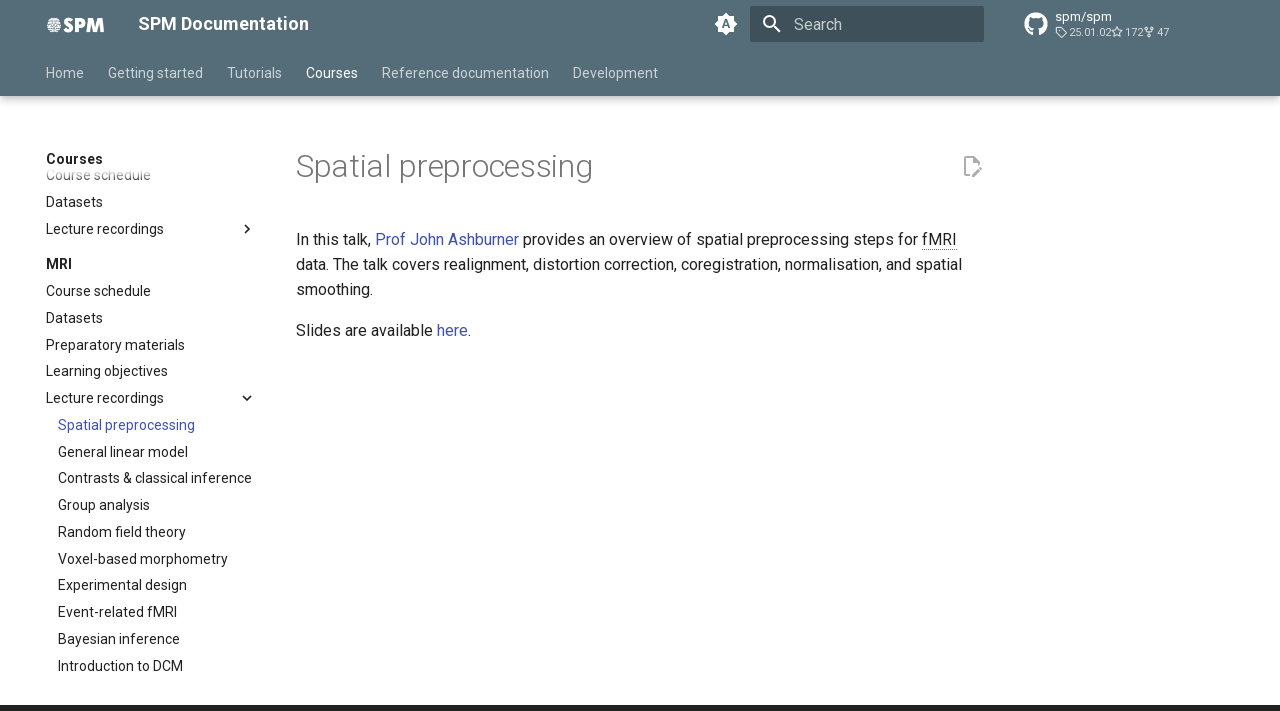

--- FILE ---
content_type: text/html; charset=UTF-8
request_url: https://www.fil.ion.ucl.ac.uk/spm/docs/courses/fmri_vbm/recordings/preprocessing/
body_size: 10702
content:

<!doctype html>
<html lang="en" class="no-js">
  <head>
    
      <meta charset="utf-8">
      <meta name="viewport" content="width=device-width,initial-scale=1">
      
        <meta name="description" content="Documentation of the SPM Software for neuroimaging">
      
      
        <meta name="author" content="SPM Team">
      
      
        <link rel="canonical" href="https://www.fil.ion.ucl.ac.uk/spm/docs/courses/fmri_vbm/recordings/preprocessing/">
      
      
        <link rel="prev" href="../">
      
      
        <link rel="next" href="../glm/">
      
      
        
      
      
      <link rel="icon" href="../../../../assets/images/spm_favicon.png">
      <meta name="generator" content="mkdocs-1.5.3, mkdocs-material-9.4.10+insiders-4.43.1">
    
    
      
        <title>Spatial preprocessing - SPM Documentation</title>
      
    
    
      <link rel="stylesheet" href="../../../../assets/stylesheets/main.0ab26e37.min.css">
      
        
        <link rel="stylesheet" href="../../../../assets/stylesheets/palette.ab4e12ef.min.css">
      
      


    
    
      
    
    
      
        
        
        <link rel="preconnect" href="https://fonts.gstatic.com" crossorigin>
        <link rel="stylesheet" href="https://fonts.googleapis.com/css?family=Roboto:300,300i,400,400i,700,700i%7CRoboto+Mono:400,400i,700,700i&display=fallback">
        <style>:root{--md-text-font:"Roboto";--md-code-font:"Roboto Mono"}</style>
      
    
    
      <link rel="stylesheet" href="../../../../assets/css/extra.css">
    
    <script>__md_scope=new URL("../../../..",location),__md_hash=e=>[...e].reduce((e,_)=>(e<<5)-e+_.charCodeAt(0),0),__md_get=(e,_=localStorage,t=__md_scope)=>JSON.parse(_.getItem(t.pathname+"."+e)),__md_set=(e,_,t=localStorage,a=__md_scope)=>{try{t.setItem(a.pathname+"."+e,JSON.stringify(_))}catch(e){}}</script>
    
      

    
    
  </head>
  
  
    
    
      
    
    
    
    
    <body dir="ltr" data-md-color-scheme="default" data-md-color-primary="blue-grey" data-md-color-accent="deep-orange">
  
    
    <input class="md-toggle" data-md-toggle="drawer" type="checkbox" id="__drawer" autocomplete="off">
    <input class="md-toggle" data-md-toggle="search" type="checkbox" id="__search" autocomplete="off">
    <label class="md-overlay" for="__drawer"></label>
    <div data-md-component="skip">
      
        
        <a href="#spatial-preprocessing" class="md-skip">
          Skip to content
        </a>
      
    </div>
    <div data-md-component="announce">
      
    </div>
    
    
      

  

<header class="md-header md-header--shadow md-header--lifted" data-md-component="header">
  <nav class="md-header__inner md-grid" aria-label="Header">
    <a href="../../../.." title="SPM Documentation" class="md-header__button md-logo" aria-label="SPM Documentation" data-md-component="logo">
      
  <img src="../../../../assets/images/spm_logo_white.png" alt="logo">

    </a>
    <label class="md-header__button md-icon" for="__drawer">
      
      <svg xmlns="http://www.w3.org/2000/svg" viewBox="0 0 24 24"><path d="M3 6h18v2H3V6m0 5h18v2H3v-2m0 5h18v2H3v-2Z"/></svg>
    </label>
    <div class="md-header__title" data-md-component="header-title">
      <div class="md-header__ellipsis">
        <div class="md-header__topic">
          <span class="md-ellipsis">
            SPM Documentation
          </span>
        </div>
        <div class="md-header__topic" data-md-component="header-topic">
          <span class="md-ellipsis">
            
              Spatial preprocessing
            
          </span>
        </div>
      </div>
    </div>
    
      
        <form class="md-header__option" data-md-component="palette">
  
    
    
    
    <input class="md-option" data-md-color-media="(prefers-color-scheme)" data-md-color-scheme="default" data-md-color-primary="blue-grey" data-md-color-accent="deep-orange"  aria-label="Switch to light mode"  type="radio" name="__palette" id="__palette_0">
    
      <label class="md-header__button md-icon" title="Switch to light mode" for="__palette_1" hidden>
        <svg xmlns="http://www.w3.org/2000/svg" viewBox="0 0 24 24"><path d="m14.3 16-.7-2h-3.2l-.7 2H7.8L11 7h2l3.2 9h-1.9M20 8.69V4h-4.69L12 .69 8.69 4H4v4.69L.69 12 4 15.31V20h4.69L12 23.31 15.31 20H20v-4.69L23.31 12 20 8.69m-9.15 3.96h2.3L12 9l-1.15 3.65Z"/></svg>
      </label>
    
  
    
    
    
    <input class="md-option" data-md-color-media="(prefers-color-scheme: light)" data-md-color-scheme="default" data-md-color-primary="blue-grey" data-md-color-accent="deep-orange"  aria-label="Switch to dark mode"  type="radio" name="__palette" id="__palette_1">
    
      <label class="md-header__button md-icon" title="Switch to dark mode" for="__palette_2" hidden>
        <svg xmlns="http://www.w3.org/2000/svg" viewBox="0 0 24 24"><path d="M12 8a4 4 0 0 0-4 4 4 4 0 0 0 4 4 4 4 0 0 0 4-4 4 4 0 0 0-4-4m0 10a6 6 0 0 1-6-6 6 6 0 0 1 6-6 6 6 0 0 1 6 6 6 6 0 0 1-6 6m8-9.31V4h-4.69L12 .69 8.69 4H4v4.69L.69 12 4 15.31V20h4.69L12 23.31 15.31 20H20v-4.69L23.31 12 20 8.69Z"/></svg>
      </label>
    
  
    
    
    
    <input class="md-option" data-md-color-media="(prefers-color-scheme: dark)" data-md-color-scheme="slate" data-md-color-primary="blue-grey" data-md-color-accent="deep-orange"  aria-label="Switch to system preference"  type="radio" name="__palette" id="__palette_2">
    
      <label class="md-header__button md-icon" title="Switch to system preference" for="__palette_0" hidden>
        <svg xmlns="http://www.w3.org/2000/svg" viewBox="0 0 24 24"><path d="M12 18c-.89 0-1.74-.2-2.5-.55C11.56 16.5 13 14.42 13 12c0-2.42-1.44-4.5-3.5-5.45C10.26 6.2 11.11 6 12 6a6 6 0 0 1 6 6 6 6 0 0 1-6 6m8-9.31V4h-4.69L12 .69 8.69 4H4v4.69L.69 12 4 15.31V20h4.69L12 23.31 15.31 20H20v-4.69L23.31 12 20 8.69Z"/></svg>
      </label>
    
  
</form>
      
    
    
      <script>var media,input,key,value,palette=__md_get("__palette");if(palette&&palette.color){"(prefers-color-scheme)"===palette.color.media&&(media=matchMedia("(prefers-color-scheme: light)"),input=document.querySelector(media.matches?"[data-md-color-media='(prefers-color-scheme: light)']":"[data-md-color-media='(prefers-color-scheme: dark)']"),palette.color.media=input.getAttribute("data-md-color-media"),palette.color.scheme=input.getAttribute("data-md-color-scheme"),palette.color.primary=input.getAttribute("data-md-color-primary"),palette.color.accent=input.getAttribute("data-md-color-accent"));for([key,value]of Object.entries(palette.color))document.body.setAttribute("data-md-color-"+key,value)}</script>
    
    
    
      <label class="md-header__button md-icon" for="__search">
        
        <svg xmlns="http://www.w3.org/2000/svg" viewBox="0 0 24 24"><path d="M9.5 3A6.5 6.5 0 0 1 16 9.5c0 1.61-.59 3.09-1.56 4.23l.27.27h.79l5 5-1.5 1.5-5-5v-.79l-.27-.27A6.516 6.516 0 0 1 9.5 16 6.5 6.5 0 0 1 3 9.5 6.5 6.5 0 0 1 9.5 3m0 2C7 5 5 7 5 9.5S7 14 9.5 14 14 12 14 9.5 12 5 9.5 5Z"/></svg>
      </label>
      <div class="md-search" data-md-component="search" role="dialog">
  <label class="md-search__overlay" for="__search"></label>
  <div class="md-search__inner" role="search">
    <form class="md-search__form" name="search">
      <input type="text" class="md-search__input" name="query" aria-label="Search" placeholder="Search" autocapitalize="off" autocorrect="off" autocomplete="off" spellcheck="false" data-md-component="search-query" required>
      <label class="md-search__icon md-icon" for="__search">
        
        <svg xmlns="http://www.w3.org/2000/svg" viewBox="0 0 24 24"><path d="M9.5 3A6.5 6.5 0 0 1 16 9.5c0 1.61-.59 3.09-1.56 4.23l.27.27h.79l5 5-1.5 1.5-5-5v-.79l-.27-.27A6.516 6.516 0 0 1 9.5 16 6.5 6.5 0 0 1 3 9.5 6.5 6.5 0 0 1 9.5 3m0 2C7 5 5 7 5 9.5S7 14 9.5 14 14 12 14 9.5 12 5 9.5 5Z"/></svg>
        
        <svg xmlns="http://www.w3.org/2000/svg" viewBox="0 0 24 24"><path d="M20 11v2H8l5.5 5.5-1.42 1.42L4.16 12l7.92-7.92L13.5 5.5 8 11h12Z"/></svg>
      </label>
      <nav class="md-search__options" aria-label="Search">
        
        <button type="reset" class="md-search__icon md-icon" title="Clear" aria-label="Clear" tabindex="-1">
          
          <svg xmlns="http://www.w3.org/2000/svg" viewBox="0 0 24 24"><path d="M19 6.41 17.59 5 12 10.59 6.41 5 5 6.41 10.59 12 5 17.59 6.41 19 12 13.41 17.59 19 19 17.59 13.41 12 19 6.41Z"/></svg>
        </button>
      </nav>
      
    </form>
    <div class="md-search__output">
      <div class="md-search__scrollwrap" data-md-scrollfix>
        <div class="md-search-result" data-md-component="search-result">
          <div class="md-search-result__meta">
            Initializing search
          </div>
          <ol class="md-search-result__list" role="presentation"></ol>
        </div>
      </div>
    </div>
  </div>
</div>
    
    
      <div class="md-header__source">
        <a href="https://github.com/spm/spm" title="Go to repository" class="md-source" data-md-component="source">
  <div class="md-source__icon md-icon">
    
    <svg xmlns="http://www.w3.org/2000/svg" viewBox="0 0 496 512"><!--! Font Awesome Free 6.4.2 by @fontawesome - https://fontawesome.com License - https://fontawesome.com/license/free (Icons: CC BY 4.0, Fonts: SIL OFL 1.1, Code: MIT License) Copyright 2023 Fonticons, Inc.--><path d="M165.9 397.4c0 2-2.3 3.6-5.2 3.6-3.3.3-5.6-1.3-5.6-3.6 0-2 2.3-3.6 5.2-3.6 3-.3 5.6 1.3 5.6 3.6zm-31.1-4.5c-.7 2 1.3 4.3 4.3 4.9 2.6 1 5.6 0 6.2-2s-1.3-4.3-4.3-5.2c-2.6-.7-5.5.3-6.2 2.3zm44.2-1.7c-2.9.7-4.9 2.6-4.6 4.9.3 2 2.9 3.3 5.9 2.6 2.9-.7 4.9-2.6 4.6-4.6-.3-1.9-3-3.2-5.9-2.9zM244.8 8C106.1 8 0 113.3 0 252c0 110.9 69.8 205.8 169.5 239.2 12.8 2.3 17.3-5.6 17.3-12.1 0-6.2-.3-40.4-.3-61.4 0 0-70 15-84.7-29.8 0 0-11.4-29.1-27.8-36.6 0 0-22.9-15.7 1.6-15.4 0 0 24.9 2 38.6 25.8 21.9 38.6 58.6 27.5 72.9 20.9 2.3-16 8.8-27.1 16-33.7-55.9-6.2-112.3-14.3-112.3-110.5 0-27.5 7.6-41.3 23.6-58.9-2.6-6.5-11.1-33.3 2.6-67.9 20.9-6.5 69 27 69 27 20-5.6 41.5-8.5 62.8-8.5s42.8 2.9 62.8 8.5c0 0 48.1-33.6 69-27 13.7 34.7 5.2 61.4 2.6 67.9 16 17.7 25.8 31.5 25.8 58.9 0 96.5-58.9 104.2-114.8 110.5 9.2 7.9 17 22.9 17 46.4 0 33.7-.3 75.4-.3 83.6 0 6.5 4.6 14.4 17.3 12.1C428.2 457.8 496 362.9 496 252 496 113.3 383.5 8 244.8 8zM97.2 352.9c-1.3 1-1 3.3.7 5.2 1.6 1.6 3.9 2.3 5.2 1 1.3-1 1-3.3-.7-5.2-1.6-1.6-3.9-2.3-5.2-1zm-10.8-8.1c-.7 1.3.3 2.9 2.3 3.9 1.6 1 3.6.7 4.3-.7.7-1.3-.3-2.9-2.3-3.9-2-.6-3.6-.3-4.3.7zm32.4 35.6c-1.6 1.3-1 4.3 1.3 6.2 2.3 2.3 5.2 2.6 6.5 1 1.3-1.3.7-4.3-1.3-6.2-2.2-2.3-5.2-2.6-6.5-1zm-11.4-14.7c-1.6 1-1.6 3.6 0 5.9 1.6 2.3 4.3 3.3 5.6 2.3 1.6-1.3 1.6-3.9 0-6.2-1.4-2.3-4-3.3-5.6-2z"/></svg>
  </div>
  <div class="md-source__repository">
    spm/spm
  </div>
</a>
      </div>
    
  </nav>
  
    
      
<nav class="md-tabs" aria-label="Tabs" data-md-component="tabs">
  <div class="md-grid">
    <ul class="md-tabs__list">
      
        
  
  
  
    
    
      <li class="md-tabs__item">
        <a href="../../../.." class="md-tabs__link">
          
  
    
  
  Home

        </a>
      </li>
    
  

      
        
  
  
  
    
    
      <li class="md-tabs__item">
        <a href="../../../../installation/" class="md-tabs__link">
          
  
    
  
  Getting started

        </a>
      </li>
    
  

      
        
  
  
  
    
    
      <li class="md-tabs__item">
        <a href="../../../../tutorials/" class="md-tabs__link">
          
  
    
  
  Tutorials

        </a>
      </li>
    
  

      
        
  
  
    
  
  
    
    
      <li class="md-tabs__item md-tabs__item--active">
        <a href="../../../" class="md-tabs__link">
          
  
    
  
  Courses

        </a>
      </li>
    
  

      
        
  
  
  
    
    
      <li class="md-tabs__item">
        <a href="../../../../reference/" class="md-tabs__link">
          
  
    
  
  Reference documentation

        </a>
      </li>
    
  

      
        
  
  
  
    
    
      <li class="md-tabs__item">
        <a href="../../../../development/" class="md-tabs__link">
          
  
    
  
  Development

        </a>
      </li>
    
  

      
    </ul>
  </div>
</nav>
    
  
</header>
    
    <div class="md-container" data-md-component="container">
      
      
        
      
      <main class="md-main" data-md-component="main">
        <div class="md-main__inner md-grid">
          
            
              
              <div class="md-sidebar md-sidebar--primary" data-md-component="sidebar" data-md-type="navigation" >
                <div class="md-sidebar__scrollwrap">
                  <div class="md-sidebar__inner">
                    


  


<nav class="md-nav md-nav--primary md-nav--lifted" aria-label="Navigation" data-md-level="0">
  <label class="md-nav__title" for="__drawer">
    <a href="../../../.." title="SPM Documentation" class="md-nav__button md-logo" aria-label="SPM Documentation" data-md-component="logo">
      
  <img src="../../../../assets/images/spm_logo_white.png" alt="logo">

    </a>
    SPM Documentation
  </label>
  
    <div class="md-nav__source">
      <a href="https://github.com/spm/spm" title="Go to repository" class="md-source" data-md-component="source">
  <div class="md-source__icon md-icon">
    
    <svg xmlns="http://www.w3.org/2000/svg" viewBox="0 0 496 512"><!--! Font Awesome Free 6.4.2 by @fontawesome - https://fontawesome.com License - https://fontawesome.com/license/free (Icons: CC BY 4.0, Fonts: SIL OFL 1.1, Code: MIT License) Copyright 2023 Fonticons, Inc.--><path d="M165.9 397.4c0 2-2.3 3.6-5.2 3.6-3.3.3-5.6-1.3-5.6-3.6 0-2 2.3-3.6 5.2-3.6 3-.3 5.6 1.3 5.6 3.6zm-31.1-4.5c-.7 2 1.3 4.3 4.3 4.9 2.6 1 5.6 0 6.2-2s-1.3-4.3-4.3-5.2c-2.6-.7-5.5.3-6.2 2.3zm44.2-1.7c-2.9.7-4.9 2.6-4.6 4.9.3 2 2.9 3.3 5.9 2.6 2.9-.7 4.9-2.6 4.6-4.6-.3-1.9-3-3.2-5.9-2.9zM244.8 8C106.1 8 0 113.3 0 252c0 110.9 69.8 205.8 169.5 239.2 12.8 2.3 17.3-5.6 17.3-12.1 0-6.2-.3-40.4-.3-61.4 0 0-70 15-84.7-29.8 0 0-11.4-29.1-27.8-36.6 0 0-22.9-15.7 1.6-15.4 0 0 24.9 2 38.6 25.8 21.9 38.6 58.6 27.5 72.9 20.9 2.3-16 8.8-27.1 16-33.7-55.9-6.2-112.3-14.3-112.3-110.5 0-27.5 7.6-41.3 23.6-58.9-2.6-6.5-11.1-33.3 2.6-67.9 20.9-6.5 69 27 69 27 20-5.6 41.5-8.5 62.8-8.5s42.8 2.9 62.8 8.5c0 0 48.1-33.6 69-27 13.7 34.7 5.2 61.4 2.6 67.9 16 17.7 25.8 31.5 25.8 58.9 0 96.5-58.9 104.2-114.8 110.5 9.2 7.9 17 22.9 17 46.4 0 33.7-.3 75.4-.3 83.6 0 6.5 4.6 14.4 17.3 12.1C428.2 457.8 496 362.9 496 252 496 113.3 383.5 8 244.8 8zM97.2 352.9c-1.3 1-1 3.3.7 5.2 1.6 1.6 3.9 2.3 5.2 1 1.3-1 1-3.3-.7-5.2-1.6-1.6-3.9-2.3-5.2-1zm-10.8-8.1c-.7 1.3.3 2.9 2.3 3.9 1.6 1 3.6.7 4.3-.7.7-1.3-.3-2.9-2.3-3.9-2-.6-3.6-.3-4.3.7zm32.4 35.6c-1.6 1.3-1 4.3 1.3 6.2 2.3 2.3 5.2 2.6 6.5 1 1.3-1.3.7-4.3-1.3-6.2-2.2-2.3-5.2-2.6-6.5-1zm-11.4-14.7c-1.6 1-1.6 3.6 0 5.9 1.6 2.3 4.3 3.3 5.6 2.3 1.6-1.3 1.6-3.9 0-6.2-1.4-2.3-4-3.3-5.6-2z"/></svg>
  </div>
  <div class="md-source__repository">
    spm/spm
  </div>
</a>
    </div>
  
  <ul class="md-nav__list" data-md-scrollfix>
    
      
      
  
  
  
    
    
      
        
          
        
      
        
          
        
      
        
          
        
      
        
          
        
      
        
          
        
      
    
    
    
    
      
      
    
    <li class="md-nav__item md-nav__item--section md-nav__item--nested">
      
        
        
        
        <input class="md-nav__toggle md-toggle " type="checkbox" id="__nav_1" >
        
          
          
          <div class="md-nav__link md-nav__container">
            <a href="../../../.." class="md-nav__link ">
              
  
  <span class="md-ellipsis">
    
  
    Home
  

    
  </span>
  
  

            </a>
            
              
              <label class="md-nav__link " for="__nav_1" id="__nav_1_label" tabindex="">
                <span class="md-nav__icon md-icon"></span>
              </label>
            
          </div>
        
        <nav class="md-nav" data-md-level="1" aria-labelledby="__nav_1_label" aria-expanded="false">
          <label class="md-nav__title" for="__nav_1">
            <span class="md-nav__icon md-icon"></span>
            
  
    Home
  

          </label>
          <ul class="md-nav__list" data-md-scrollfix>
            
              
            
              
                
  
  
  
    <li class="md-nav__item">
      <a href="../../../../installation/" class="md-nav__link">
        
  
  <span class="md-ellipsis">
    
  
    Installation
  

    
  </span>
  
  

      </a>
    </li>
  

              
            
              
                
  
  
  
    <li class="md-nav__item">
      <a href="../../../" class="md-nav__link">
        
  
  <span class="md-ellipsis">
    
  
    Courses
  

    
  </span>
  
  

      </a>
    </li>
  

              
            
              
                
  
  
  
    <li class="md-nav__item">
      <a href="../../../../tutorials/" class="md-nav__link">
        
  
  <span class="md-ellipsis">
    
  
    Tutorials
  

    
  </span>
  
  

      </a>
    </li>
  

              
            
              
                
  
  
  
    <li class="md-nav__item">
      <a href="../../../../development/" class="md-nav__link">
        
  
  <span class="md-ellipsis">
    
  
    Development
  

    
  </span>
  
  

      </a>
    </li>
  

              
            
          </ul>
        </nav>
      
    </li>
  

    
      
      
  
  
  
    
    
      
        
          
        
      
        
          
        
      
        
      
        
      
        
      
    
    
    
    
      
      
    
    <li class="md-nav__item md-nav__item--section md-nav__item--nested">
      
        
        
        
        <input class="md-nav__toggle md-toggle " type="checkbox" id="__nav_2" >
        
          
          
          <div class="md-nav__link md-nav__container">
            <a href="../../../../installation/" class="md-nav__link ">
              
  
  <span class="md-ellipsis">
    
  
    Getting started
  

    
  </span>
  
  

            </a>
            
              
              <label class="md-nav__link " for="__nav_2" id="__nav_2_label" tabindex="">
                <span class="md-nav__icon md-icon"></span>
              </label>
            
          </div>
        
        <nav class="md-nav" data-md-level="1" aria-labelledby="__nav_2_label" aria-expanded="false">
          <label class="md-nav__title" for="__nav_2">
            <span class="md-nav__icon md-icon"></span>
            
  
    Getting started
  

          </label>
          <ul class="md-nav__list" data-md-scrollfix>
            
              
            
              
                
  
  
  
    <li class="md-nav__item">
      <a href="../../../../installation/" class="md-nav__link">
        
  
  <span class="md-ellipsis">
    
  
    Installation
  

    
  </span>
  
  

      </a>
    </li>
  

              
            
              
                
  
  
  
    <li class="md-nav__item">
      <a href="../../../../installation/standalone/" class="md-nav__link">
        
  
  <span class="md-ellipsis">
    
  
    Standalone
  

    
  </span>
  
  

      </a>
    </li>
  

              
            
              
                
  
  
  
    <li class="md-nav__item">
      <a href="../../../../installation/containers/" class="md-nav__link">
        
  
  <span class="md-ellipsis">
    
  
    Containers
  

    
  </span>
  
  

      </a>
    </li>
  

              
            
              
                
  
  
  
    <li class="md-nav__item">
      <a href="../../../../installation/octave/" class="md-nav__link">
        
  
  <span class="md-ellipsis">
    
  
    Octave
  

    
  </span>
  
  

      </a>
    </li>
  

              
            
          </ul>
        </nav>
      
    </li>
  

    
      
      
  
  
  
    
    
      
        
          
        
      
        
      
        
      
        
      
        
      
        
      
        
      
        
      
    
    
    
    
      
      
    
    <li class="md-nav__item md-nav__item--section md-nav__item--nested">
      
        
        
        
        <input class="md-nav__toggle md-toggle " type="checkbox" id="__nav_3" >
        
          
          
          <div class="md-nav__link md-nav__container">
            <a href="../../../../tutorials/" class="md-nav__link ">
              
  
  <span class="md-ellipsis">
    
  
    Tutorials
  

    
  </span>
  
  

            </a>
            
              
              <label class="md-nav__link " for="__nav_3" id="__nav_3_label" tabindex="">
                <span class="md-nav__icon md-icon"></span>
              </label>
            
          </div>
        
        <nav class="md-nav" data-md-level="1" aria-labelledby="__nav_3_label" aria-expanded="false">
          <label class="md-nav__title" for="__nav_3">
            <span class="md-nav__icon md-icon"></span>
            
  
    Tutorials
  

          </label>
          <ul class="md-nav__list" data-md-scrollfix>
            
              
            
              
                
  
  
  
    
    
      
        
          
        
      
        
      
        
      
        
      
        
      
    
    
    
    
      
      
    
    <li class="md-nav__item md-nav__item--section md-nav__item--nested">
      
        
        
        
        <input class="md-nav__toggle md-toggle " type="checkbox" id="__nav_3_2" >
        
          
          
          <div class="md-nav__link md-nav__container">
            <a href="../../../../tutorials/beginners/" class="md-nav__link ">
              
  
  <span class="md-ellipsis">
    
  
    Beginners
  

    
  </span>
  
  

            </a>
            
              
              <label class="md-nav__link " for="__nav_3_2" id="__nav_3_2_label" tabindex="">
                <span class="md-nav__icon md-icon"></span>
              </label>
            
          </div>
        
        <nav class="md-nav" data-md-level="2" aria-labelledby="__nav_3_2_label" aria-expanded="false">
          <label class="md-nav__title" for="__nav_3_2">
            <span class="md-nav__icon md-icon"></span>
            
  
    Beginners
  

          </label>
          <ul class="md-nav__list" data-md-scrollfix>
            
              
            
              
                
  
  
  
    
    
      
        
      
        
      
        
      
        
      
        
      
    
    
    
    
    <li class="md-nav__item md-nav__item--nested">
      
        
        
        
        <input class="md-nav__toggle md-toggle " type="checkbox" id="__nav_3_2_2" >
        
          
          <label class="md-nav__link" for="__nav_3_2_2" id="__nav_3_2_2_label" tabindex="0">
            
  
  <span class="md-ellipsis">
    
  
    Learning MATLAB
  

    
  </span>
  
  

            <span class="md-nav__icon md-icon"></span>
          </label>
        
        <nav class="md-nav" data-md-level="3" aria-labelledby="__nav_3_2_2_label" aria-expanded="false">
          <label class="md-nav__title" for="__nav_3_2_2">
            <span class="md-nav__icon md-icon"></span>
            
  
    Learning MATLAB
  

          </label>
          <ul class="md-nav__list" data-md-scrollfix>
            
              
                
  
  
  
    <li class="md-nav__item">
      <a href="../../../../tutorials/beginners/desktop_basics/" class="md-nav__link">
        
  
  <span class="md-ellipsis">
    
  
    Desktop Basics
  

    
  </span>
  
  

      </a>
    </li>
  

              
            
              
                
  
  
  
    <li class="md-nav__item">
      <a href="../../../../tutorials/beginners/variables/" class="md-nav__link">
        
  
  <span class="md-ellipsis">
    
  
    Variables
  

    
  </span>
  
  

      </a>
    </li>
  

              
            
              
                
  
  
  
    <li class="md-nav__item">
      <a href="../../../../tutorials/beginners/other_types/" class="md-nav__link">
        
  
  <span class="md-ellipsis">
    
  
    Other Types
  

    
  </span>
  
  

      </a>
    </li>
  

              
            
              
                
  
  
  
    <li class="md-nav__item">
      <a href="../../../../tutorials/beginners/cells_and_structs/" class="md-nav__link">
        
  
  <span class="md-ellipsis">
    
  
    Structures and Cell Arrays
  

    
  </span>
  
  

      </a>
    </li>
  

              
            
              
                
  
  
  
    <li class="md-nav__item">
      <a href="../../../../tutorials/beginners/control_flow/" class="md-nav__link">
        
  
  <span class="md-ellipsis">
    
  
    Control Flow
  

    
  </span>
  
  

      </a>
    </li>
  

              
            
          </ul>
        </nav>
      
    </li>
  

              
            
              
                
  
  
  
    
    
      
        
      
        
      
    
    
    
    
    <li class="md-nav__item md-nav__item--nested">
      
        
        
        
        <input class="md-nav__toggle md-toggle " type="checkbox" id="__nav_3_2_3" >
        
          
          <label class="md-nav__link" for="__nav_3_2_3" id="__nav_3_2_3_label" tabindex="0">
            
  
  <span class="md-ellipsis">
    
  
    Linear Algebra
  

    
  </span>
  
  

            <span class="md-nav__icon md-icon"></span>
          </label>
        
        <nav class="md-nav" data-md-level="3" aria-labelledby="__nav_3_2_3_label" aria-expanded="false">
          <label class="md-nav__title" for="__nav_3_2_3">
            <span class="md-nav__icon md-icon"></span>
            
  
    Linear Algebra
  

          </label>
          <ul class="md-nav__list" data-md-scrollfix>
            
              
                
  
  
  
    <li class="md-nav__item">
      <a href="../../../../tutorials/beginners/linear_algebra/" class="md-nav__link">
        
  
  <span class="md-ellipsis">
    
  
    Basic Linear Algebra
  

    
  </span>
  
  

      </a>
    </li>
  

              
            
              
                
  
  
  
    <li class="md-nav__item">
      <a href="../../../../tutorials/beginners/matrix_operations/" class="md-nav__link">
        
  
  <span class="md-ellipsis">
    
  
    More Linear Algebra
  

    
  </span>
  
  

      </a>
    </li>
  

              
            
          </ul>
        </nav>
      
    </li>
  

              
            
              
                
  
  
  
    
    
      
        
      
        
      
        
      
    
    
    
    
    <li class="md-nav__item md-nav__item--nested">
      
        
        
        
        <input class="md-nav__toggle md-toggle " type="checkbox" id="__nav_3_2_4" >
        
          
          <label class="md-nav__link" for="__nav_3_2_4" id="__nav_3_2_4_label" tabindex="0">
            
  
  <span class="md-ellipsis">
    
  
    SPM Statistics
  

    
  </span>
  
  

            <span class="md-nav__icon md-icon"></span>
          </label>
        
        <nav class="md-nav" data-md-level="3" aria-labelledby="__nav_3_2_4_label" aria-expanded="false">
          <label class="md-nav__title" for="__nav_3_2_4">
            <span class="md-nav__icon md-icon"></span>
            
  
    SPM Statistics
  

          </label>
          <ul class="md-nav__list" data-md-scrollfix>
            
              
                
  
  
  
    <li class="md-nav__item">
      <a href="../../../../tutorials/beginners/installing_spm/" class="md-nav__link">
        
  
  <span class="md-ellipsis">
    
  
    Introducing SPM
  

    
  </span>
  
  

      </a>
    </li>
  

              
            
              
                
  
  
  
    <li class="md-nav__item">
      <a href="../../../../tutorials/beginners/linear_model/" class="md-nav__link">
        
  
  <span class="md-ellipsis">
    
  
    Statistical Tests
  

    
  </span>
  
  

      </a>
    </li>
  

              
            
              
                
  
  
  
    <li class="md-nav__item">
      <a href="../../../../tutorials/beginners/haemodynamic_modelling/" class="md-nav__link">
        
  
  <span class="md-ellipsis">
    
  
    Haemodynamic Modelling
  

    
  </span>
  
  

      </a>
    </li>
  

              
            
          </ul>
        </nav>
      
    </li>
  

              
            
              
                
  
  
  
    
    
      
        
          
        
      
        
      
        
      
        
      
    
    
    
    
    <li class="md-nav__item md-nav__item--nested">
      
        
        
        
        <input class="md-nav__toggle md-toggle " type="checkbox" id="__nav_3_2_5" >
        
          
          
          <div class="md-nav__link md-nav__container">
            <a href="../../../../tutorials/beginners/fmri/" class="md-nav__link ">
              
  
  <span class="md-ellipsis">
    
  
    fMRI analysis
  

    
  </span>
  
  

            </a>
            
              
              <label class="md-nav__link " for="__nav_3_2_5" id="__nav_3_2_5_label" tabindex="0">
                <span class="md-nav__icon md-icon"></span>
              </label>
            
          </div>
        
        <nav class="md-nav" data-md-level="3" aria-labelledby="__nav_3_2_5_label" aria-expanded="false">
          <label class="md-nav__title" for="__nav_3_2_5">
            <span class="md-nav__icon md-icon"></span>
            
  
    fMRI analysis
  

          </label>
          <ul class="md-nav__list" data-md-scrollfix>
            
              
            
              
                
  
  
  
    <li class="md-nav__item">
      <a href="../../../../tutorials/beginners/fmri/preprocessing/" class="md-nav__link">
        
  
  <span class="md-ellipsis">
    
  
    Preprocessing
  

    
  </span>
  
  

      </a>
    </li>
  

              
            
              
                
  
  
  
    <li class="md-nav__item">
      <a href="../../../../tutorials/beginners/fmri/first_level/" class="md-nav__link">
        
  
  <span class="md-ellipsis">
    
  
    First-level
  

    
  </span>
  
  

      </a>
    </li>
  

              
            
              
                
  
  
  
    <li class="md-nav__item">
      <a href="../../../../tutorials/beginners/fmri/second_level_example/" class="md-nav__link">
        
  
  <span class="md-ellipsis">
    
  
    Second-level
  

    
  </span>
  
  

      </a>
    </li>
  

              
            
          </ul>
        </nav>
      
    </li>
  

              
            
          </ul>
        </nav>
      
    </li>
  

              
            
              
                
  
  
  
    
    
      
        
          
        
      
        
      
        
      
        
      
    
    
    
    
      
      
    
    <li class="md-nav__item md-nav__item--section md-nav__item--nested">
      
        
        
        
        <input class="md-nav__toggle md-toggle " type="checkbox" id="__nav_3_3" >
        
          
          
          <div class="md-nav__link md-nav__container">
            <a href="../../../../tutorials/fmri/" class="md-nav__link ">
              
  
  <span class="md-ellipsis">
    
  
    fMRI
  

    
  </span>
  
  

            </a>
            
              
              <label class="md-nav__link " for="__nav_3_3" id="__nav_3_3_label" tabindex="">
                <span class="md-nav__icon md-icon"></span>
              </label>
            
          </div>
        
        <nav class="md-nav" data-md-level="2" aria-labelledby="__nav_3_3_label" aria-expanded="false">
          <label class="md-nav__title" for="__nav_3_3">
            <span class="md-nav__icon md-icon"></span>
            
  
    fMRI
  

          </label>
          <ul class="md-nav__list" data-md-scrollfix>
            
              
            
              
                
  
  
  
    
    
      
        
          
        
      
        
      
        
      
    
    
    
    
    <li class="md-nav__item md-nav__item--nested">
      
        
        
        
        <input class="md-nav__toggle md-toggle " type="checkbox" id="__nav_3_3_2" >
        
          
          
          <div class="md-nav__link md-nav__container">
            <a href="../../../../tutorials/fmri/block/" class="md-nav__link ">
              
  
  <span class="md-ellipsis">
    
  
    Block design fMRI
  

    
  </span>
  
  

            </a>
            
              
              <label class="md-nav__link " for="__nav_3_3_2" id="__nav_3_3_2_label" tabindex="0">
                <span class="md-nav__icon md-icon"></span>
              </label>
            
          </div>
        
        <nav class="md-nav" data-md-level="3" aria-labelledby="__nav_3_3_2_label" aria-expanded="false">
          <label class="md-nav__title" for="__nav_3_3_2">
            <span class="md-nav__icon md-icon"></span>
            
  
    Block design fMRI
  

          </label>
          <ul class="md-nav__list" data-md-scrollfix>
            
              
            
              
                
  
  
  
    
    
      
        
      
        
      
        
      
        
      
        
      
        
      
        
      
        
      
        
      
        
      
        
      
    
    
    
    
    <li class="md-nav__item md-nav__item--nested">
      
        
        
        
        <input class="md-nav__toggle md-toggle " type="checkbox" id="__nav_3_3_2_2" >
        
          
          <label class="md-nav__link" for="__nav_3_3_2_2" id="__nav_3_3_2_2_label" tabindex="0">
            
  
  <span class="md-ellipsis">
    
  
    Preprocessing
  

    
  </span>
  
  

            <span class="md-nav__icon md-icon"></span>
          </label>
        
        <nav class="md-nav" data-md-level="4" aria-labelledby="__nav_3_3_2_2_label" aria-expanded="false">
          <label class="md-nav__title" for="__nav_3_3_2_2">
            <span class="md-nav__icon md-icon"></span>
            
  
    Preprocessing
  

          </label>
          <ul class="md-nav__list" data-md-scrollfix>
            
              
                
  
  
  
    <li class="md-nav__item">
      <a href="../../../../tutorials/fmri/block/preprocessing/introduction/" class="md-nav__link">
        
  
  <span class="md-ellipsis">
    
  
    Introduction
  

    
  </span>
  
  

      </a>
    </li>
  

              
            
              
                
  
  
  
    <li class="md-nav__item">
      <a href="../../../../tutorials/fmri/block/preprocessing/visual_inspection/" class="md-nav__link">
        
  
  <span class="md-ellipsis">
    
  
    Visual inspection
  

    
  </span>
  
  

      </a>
    </li>
  

              
            
              
                
  
  
  
    <li class="md-nav__item">
      <a href="../../../../tutorials/fmri/block/preprocessing/dummy_scans/" class="md-nav__link">
        
  
  <span class="md-ellipsis">
    
  
    Removal of dummy scans
  

    
  </span>
  
  

      </a>
    </li>
  

              
            
              
                
  
  
  
    <li class="md-nav__item">
      <a href="../../../../tutorials/fmri/block/preprocessing/realignment/" class="md-nav__link">
        
  
  <span class="md-ellipsis">
    
  
    Realignment
  

    
  </span>
  
  

      </a>
    </li>
  

              
            
              
                
  
  
  
    <li class="md-nav__item">
      <a href="../../../../tutorials/fmri/block/preprocessing/slice_timing/" class="md-nav__link">
        
  
  <span class="md-ellipsis">
    
  
    Slice timing correction
  

    
  </span>
  
  

      </a>
    </li>
  

              
            
              
                
  
  
  
    <li class="md-nav__item">
      <a href="../../../../tutorials/fmri/block/preprocessing/coregistration/" class="md-nav__link">
        
  
  <span class="md-ellipsis">
    
  
    Coregistration
  

    
  </span>
  
  

      </a>
    </li>
  

              
            
              
                
  
  
  
    <li class="md-nav__item">
      <a href="../../../../tutorials/fmri/block/preprocessing/segmentation/" class="md-nav__link">
        
  
  <span class="md-ellipsis">
    
  
    Segmentation
  

    
  </span>
  
  

      </a>
    </li>
  

              
            
              
                
  
  
  
    <li class="md-nav__item">
      <a href="../../../../tutorials/fmri/block/preprocessing/normalisation/" class="md-nav__link">
        
  
  <span class="md-ellipsis">
    
  
    Normalisation
  

    
  </span>
  
  

      </a>
    </li>
  

              
            
              
                
  
  
  
    <li class="md-nav__item">
      <a href="../../../../tutorials/fmri/block/preprocessing/smoothing/" class="md-nav__link">
        
  
  <span class="md-ellipsis">
    
  
    Smoothing
  

    
  </span>
  
  

      </a>
    </li>
  

              
            
              
                
  
  
  
    <li class="md-nav__item">
      <a href="../../../../tutorials/fmri/block/preprocessing/batch/" class="md-nav__link">
        
  
  <span class="md-ellipsis">
    
  
    Batch interface
  

    
  </span>
  
  

      </a>
    </li>
  

              
            
              
                
  
  
  
    <li class="md-nav__item">
      <a href="../../../../tutorials/fmri/block/preprocessing/scripting/" class="md-nav__link">
        
  
  <span class="md-ellipsis">
    
  
    Scripting
  

    
  </span>
  
  

      </a>
    </li>
  

              
            
          </ul>
        </nav>
      
    </li>
  

              
            
              
                
  
  
  
    
    
      
        
      
    
    
    
    
    <li class="md-nav__item md-nav__item--nested">
      
        
        
        
        <input class="md-nav__toggle md-toggle " type="checkbox" id="__nav_3_3_2_3" >
        
          
          <label class="md-nav__link" for="__nav_3_3_2_3" id="__nav_3_3_2_3_label" tabindex="0">
            
  
  <span class="md-ellipsis">
    
  
    Statistical modelling
  

    
  </span>
  
  

            <span class="md-nav__icon md-icon"></span>
          </label>
        
        <nav class="md-nav" data-md-level="4" aria-labelledby="__nav_3_3_2_3_label" aria-expanded="false">
          <label class="md-nav__title" for="__nav_3_3_2_3">
            <span class="md-nav__icon md-icon"></span>
            
  
    Statistical modelling
  

          </label>
          <ul class="md-nav__list" data-md-scrollfix>
            
              
                
  
  
  
    <li class="md-nav__item">
      <a href="../../../../tutorials/fmri/block/modelling/block_design/" class="md-nav__link">
        
  
  <span class="md-ellipsis">
    
  
    First-level modelling - block design
  

    
  </span>
  
  

      </a>
    </li>
  

              
            
          </ul>
        </nav>
      
    </li>
  

              
            
          </ul>
        </nav>
      
    </li>
  

              
            
              
                
  
  
  
    
    
      
        
          
        
      
        
      
        
      
        
      
        
      
    
    
    
    
    <li class="md-nav__item md-nav__item--nested">
      
        
        
        
        <input class="md-nav__toggle md-toggle " type="checkbox" id="__nav_3_3_3" >
        
          
          
          <div class="md-nav__link md-nav__container">
            <a href="../../../../tutorials/fmri/event/" class="md-nav__link ">
              
  
  <span class="md-ellipsis">
    
  
    Event-related fMRI
  

    
  </span>
  
  

            </a>
            
              
              <label class="md-nav__link " for="__nav_3_3_3" id="__nav_3_3_3_label" tabindex="0">
                <span class="md-nav__icon md-icon"></span>
              </label>
            
          </div>
        
        <nav class="md-nav" data-md-level="3" aria-labelledby="__nav_3_3_3_label" aria-expanded="false">
          <label class="md-nav__title" for="__nav_3_3_3">
            <span class="md-nav__icon md-icon"></span>
            
  
    Event-related fMRI
  

          </label>
          <ul class="md-nav__list" data-md-scrollfix>
            
              
            
              
                
  
  
  
    <li class="md-nav__item">
      <a href="../../../../tutorials/fmri/event/preprocessing/" class="md-nav__link">
        
  
  <span class="md-ellipsis">
    
  
    Preprocessing
  

    
  </span>
  
  

      </a>
    </li>
  

              
            
              
                
  
  
  
    <li class="md-nav__item">
      <a href="../../../../tutorials/fmri/event/categorical/" class="md-nav__link">
        
  
  <span class="md-ellipsis">
    
  
    Categorical Modelling
  

    
  </span>
  
  

      </a>
    </li>
  

              
            
              
                
  
  
  
    <li class="md-nav__item">
      <a href="../../../../tutorials/fmri/event/parametric/" class="md-nav__link">
        
  
  <span class="md-ellipsis">
    
  
    Parametric Modelling
  

    
  </span>
  
  

      </a>
    </li>
  

              
            
              
                
  
  
  
    <li class="md-nav__item">
      <a href="../../../../tutorials/fmri/event/bayesian/" class="md-nav__link">
        
  
  <span class="md-ellipsis">
    
  
    Bayesian Analysis
  

    
  </span>
  
  

      </a>
    </li>
  

              
            
          </ul>
        </nav>
      
    </li>
  

              
            
              
                
  
  
  
    
    
      
        
          
        
      
        
      
        
      
        
      
    
    
    
    
    <li class="md-nav__item md-nav__item--nested">
      
        
        
        
        <input class="md-nav__toggle md-toggle " type="checkbox" id="__nav_3_3_4" >
        
          
          
          <div class="md-nav__link md-nav__container">
            <a href="../../../../tutorials/fmri/group/" class="md-nav__link ">
              
  
  <span class="md-ellipsis">
    
  
    Group-level fMRI
  

    
  </span>
  
  

            </a>
            
              
              <label class="md-nav__link " for="__nav_3_3_4" id="__nav_3_3_4_label" tabindex="0">
                <span class="md-nav__icon md-icon"></span>
              </label>
            
          </div>
        
        <nav class="md-nav" data-md-level="3" aria-labelledby="__nav_3_3_4_label" aria-expanded="false">
          <label class="md-nav__title" for="__nav_3_3_4">
            <span class="md-nav__icon md-icon"></span>
            
  
    Group-level fMRI
  

          </label>
          <ul class="md-nav__list" data-md-scrollfix>
            
              
            
              
                
  
  
  
    <li class="md-nav__item">
      <a href="../../../../tutorials/fmri/group/one_sample_ttest/" class="md-nav__link">
        
  
  <span class="md-ellipsis">
    
  
    One-sample t-test
  

    
  </span>
  
  

      </a>
    </li>
  

              
            
              
                
  
  
  
    <li class="md-nav__item">
      <a href="../../../../tutorials/fmri/group/two_sample_ttest/" class="md-nav__link">
        
  
  <span class="md-ellipsis">
    
  
    Two-sample t-test
  

    
  </span>
  
  

      </a>
    </li>
  

              
            
              
                
  
  
  
    <li class="md-nav__item">
      <a href="../../../../tutorials/fmri/group/factorial/" class="md-nav__link">
        
  
  <span class="md-ellipsis">
    
  
    Factorial
  

    
  </span>
  
  

      </a>
    </li>
  

              
            
          </ul>
        </nav>
      
    </li>
  

              
            
          </ul>
        </nav>
      
    </li>
  

              
            
              
                
  
  
  
    
    
      
        
          
        
      
        
      
        
      
    
    
    
    
      
      
    
    <li class="md-nav__item md-nav__item--section md-nav__item--nested">
      
        
        
        
        <input class="md-nav__toggle md-toggle " type="checkbox" id="__nav_3_4" >
        
          
          
          <div class="md-nav__link md-nav__container">
            <a href="../../../../tutorials/vbmcourse24/" class="md-nav__link ">
              
  
  <span class="md-ellipsis">
    
  
    VBM
  

    
  </span>
  
  

            </a>
            
              
              <label class="md-nav__link " for="__nav_3_4" id="__nav_3_4_label" tabindex="">
                <span class="md-nav__icon md-icon"></span>
              </label>
            
          </div>
        
        <nav class="md-nav" data-md-level="2" aria-labelledby="__nav_3_4_label" aria-expanded="false">
          <label class="md-nav__title" for="__nav_3_4">
            <span class="md-nav__icon md-icon"></span>
            
  
    VBM
  

          </label>
          <ul class="md-nav__list" data-md-scrollfix>
            
              
            
              
                
  
  
  
    <li class="md-nav__item">
      <a href="../../../../tutorials/vbmcourse24/preprocessing/" class="md-nav__link">
        
  
  <span class="md-ellipsis">
    
  
    Preprocessing
  

    
  </span>
  
  

      </a>
    </li>
  

              
            
              
                
  
  
  
    <li class="md-nav__item">
      <a href="../../../../tutorials/vbmcourse24/analysis/" class="md-nav__link">
        
  
  <span class="md-ellipsis">
    
  
    Analysis
  

    
  </span>
  
  

      </a>
    </li>
  

              
            
          </ul>
        </nav>
      
    </li>
  

              
            
              
                
  
  
  
    
    
      
        
          
        
      
        
          
        
      
        
      
        
      
        
      
        
      
        
      
    
    
    
    
      
      
    
    <li class="md-nav__item md-nav__item--section md-nav__item--nested">
      
        
        
        
        <input class="md-nav__toggle md-toggle " type="checkbox" id="__nav_3_5" >
        
          
          
          <div class="md-nav__link md-nav__container">
            <a href="../../../../tutorials/MEEG/" class="md-nav__link ">
              
  
  <span class="md-ellipsis">
    
  
    M/EEG
  

    
  </span>
  
  

            </a>
            
              
              <label class="md-nav__link " for="__nav_3_5" id="__nav_3_5_label" tabindex="">
                <span class="md-nav__icon md-icon"></span>
              </label>
            
          </div>
        
        <nav class="md-nav" data-md-level="2" aria-labelledby="__nav_3_5_label" aria-expanded="false">
          <label class="md-nav__title" for="__nav_3_5">
            <span class="md-nav__icon md-icon"></span>
            
  
    M/EEG
  

          </label>
          <ul class="md-nav__list" data-md-scrollfix>
            
              
            
              
                
  
  
  
    <li class="md-nav__item">
      <a href="../../../../tutorials/MEEG/mmn/" class="md-nav__link">
        
  
  <span class="md-ellipsis">
    
  
    EEG mismatch negativity data
  

    
  </span>
  
  

      </a>
    </li>
  

              
            
              
                
  
  
  
    <li class="md-nav__item">
      <a href="../../../../tutorials/MEEG/artefact/" class="md-nav__link">
        
  
  <span class="md-ellipsis">
    
  
    Advanced topics in artefact removal
  

    
  </span>
  
  

      </a>
    </li>
  

              
            
              
                
  
  
  
    <li class="md-nav__item">
      <a href="../../../../tutorials/MEEG/meeg_firstlevel/" class="md-nav__link">
        
  
  <span class="md-ellipsis">
    
  
    M/EEG convolution modelling
  

    
  </span>
  
  

      </a>
    </li>
  

              
            
              
                
  
  
  
    <li class="md-nav__item">
      <a href="../../../../tutorials/MEEG/meg_sloc/" class="md-nav__link">
        
  
  <span class="md-ellipsis">
    
  
    MEG source localisation
  

    
  </span>
  
  

      </a>
    </li>
  

              
            
              
                
  
  
  
    
    
      
        
          
        
      
        
      
        
      
        
      
        
      
    
    
    
    
    <li class="md-nav__item md-nav__item--nested">
      
        
        
        
        <input class="md-nav__toggle md-toggle " type="checkbox" id="__nav_3_5_6" >
        
          
          
          <div class="md-nav__link md-nav__container">
            <a href="../../../../tutorials/MEEG/multimodal/" class="md-nav__link ">
              
  
  <span class="md-ellipsis">
    
  
    Multimodal
  

    
  </span>
  
  

            </a>
            
              
              <label class="md-nav__link " for="__nav_3_5_6" id="__nav_3_5_6_label" tabindex="0">
                <span class="md-nav__icon md-icon"></span>
              </label>
            
          </div>
        
        <nav class="md-nav" data-md-level="3" aria-labelledby="__nav_3_5_6_label" aria-expanded="false">
          <label class="md-nav__title" for="__nav_3_5_6">
            <span class="md-nav__icon md-icon"></span>
            
  
    Multimodal
  

          </label>
          <ul class="md-nav__list" data-md-scrollfix>
            
              
            
              
                
  
  
  
    <li class="md-nav__item">
      <a href="../../../../tutorials/MEEG/multimodal/eeg/" class="md-nav__link">
        
  
  <span class="md-ellipsis">
    
  
    EEG
  

    
  </span>
  
  

      </a>
    </li>
  

              
            
              
                
  
  
  
    <li class="md-nav__item">
      <a href="../../../../tutorials/MEEG/multimodal/meg/" class="md-nav__link">
        
  
  <span class="md-ellipsis">
    
  
    MEG
  

    
  </span>
  
  

      </a>
    </li>
  

              
            
              
                
  
  
  
    <li class="md-nav__item">
      <a href="../../../../tutorials/MEEG/multimodal/fmri/" class="md-nav__link">
        
  
  <span class="md-ellipsis">
    
  
    fMRI
  

    
  </span>
  
  

      </a>
    </li>
  

              
            
              
                
  
  
  
    <li class="md-nav__item">
      <a href="../../../../tutorials/MEEG/multimodal/fusion/" class="md-nav__link">
        
  
  <span class="md-ellipsis">
    
  
    Fusion
  

    
  </span>
  
  

      </a>
    </li>
  

              
            
          </ul>
        </nav>
      
    </li>
  

              
            
              
                
  
  
  
    
    
      
        
          
        
      
        
      
        
      
        
      
        
      
        
      
        
      
    
    
    
    
    <li class="md-nav__item md-nav__item--nested">
      
        
        
        
        <input class="md-nav__toggle md-toggle " type="checkbox" id="__nav_3_5_7" >
        
          
          
          <div class="md-nav__link md-nav__container">
            <a href="../../../../tutorials/MEEG/multi/" class="md-nav__link ">
              
  
  <span class="md-ellipsis">
    
  
    Multimodal, multisubject data fusion
  

    
  </span>
  
  

            </a>
            
              
              <label class="md-nav__link " for="__nav_3_5_7" id="__nav_3_5_7_label" tabindex="0">
                <span class="md-nav__icon md-icon"></span>
              </label>
            
          </div>
        
        <nav class="md-nav" data-md-level="3" aria-labelledby="__nav_3_5_7_label" aria-expanded="false">
          <label class="md-nav__title" for="__nav_3_5_7">
            <span class="md-nav__icon md-icon"></span>
            
  
    Multimodal, multisubject data fusion
  

          </label>
          <ul class="md-nav__list" data-md-scrollfix>
            
              
            
              
                
  
  
  
    <li class="md-nav__item">
      <a href="../../../../tutorials/MEEG/multi/preprocessing/" class="md-nav__link">
        
  
  <span class="md-ellipsis">
    
  
    Preprocessing
  

    
  </span>
  
  

      </a>
    </li>
  

              
            
              
                
  
  
  
    <li class="md-nav__item">
      <a href="../../../../tutorials/MEEG/multi/evoked/" class="md-nav__link">
        
  
  <span class="md-ellipsis">
    
  
    Evoked analysis
  

    
  </span>
  
  

      </a>
    </li>
  

              
            
              
                
  
  
  
    <li class="md-nav__item">
      <a href="../../../../tutorials/MEEG/multi/timefrequency/" class="md-nav__link">
        
  
  <span class="md-ellipsis">
    
  
    Time-frequency analysis
  

    
  </span>
  
  

      </a>
    </li>
  

              
            
              
                
  
  
  
    <li class="md-nav__item">
      <a href="../../../../tutorials/MEEG/multi/fmri/" class="md-nav__link">
        
  
  <span class="md-ellipsis">
    
  
    fMRI
  

    
  </span>
  
  

      </a>
    </li>
  

              
            
              
                
  
  
  
    <li class="md-nav__item">
      <a href="../../../../tutorials/MEEG/multi/source/" class="md-nav__link">
        
  
  <span class="md-ellipsis">
    
  
    Source
  

    
  </span>
  
  

      </a>
    </li>
  

              
            
              
                
  
  
  
    <li class="md-nav__item">
      <a href="../../../../tutorials/MEEG/multi/references/" class="md-nav__link">
        
  
  <span class="md-ellipsis">
    
  
    References
  

    
  </span>
  
  

      </a>
    </li>
  

              
            
          </ul>
        </nav>
      
    </li>
  

              
            
          </ul>
        </nav>
      
    </li>
  

              
            
              
                
  
  
  
    
    
      
        
          
        
      
        
          
        
      
        
          
        
      
        
          
        
      
        
          
        
      
        
          
        
      
        
          
        
      
    
    
    
    
      
      
    
    <li class="md-nav__item md-nav__item--section md-nav__item--nested">
      
        
        
        
        <input class="md-nav__toggle md-toggle " type="checkbox" id="__nav_3_6" >
        
          
          
          <div class="md-nav__link md-nav__container">
            <a href="../../../../tutorials/opm/" class="md-nav__link ">
              
  
  <span class="md-ellipsis">
    
  
    OPM
  

    
  </span>
  
  

            </a>
            
              
              <label class="md-nav__link " for="__nav_3_6" id="__nav_3_6_label" tabindex="">
                <span class="md-nav__icon md-icon"></span>
              </label>
            
          </div>
        
        <nav class="md-nav" data-md-level="2" aria-labelledby="__nav_3_6_label" aria-expanded="false">
          <label class="md-nav__title" for="__nav_3_6">
            <span class="md-nav__icon md-icon"></span>
            
  
    OPM
  

          </label>
          <ul class="md-nav__list" data-md-scrollfix>
            
              
            
              
                
  
  
  
    <li class="md-nav__item">
      <a href="../../../../tutorials/opm/evoked/" class="md-nav__link">
        
  
  <span class="md-ellipsis">
    
  
    Sensor level: Evoked response
  

    
  </span>
  
  

      </a>
    </li>
  

              
            
              
                
  
  
  
    <li class="md-nav__item">
      <a href="../../../../tutorials/opm/evoked_source/" class="md-nav__link">
        
  
  <span class="md-ellipsis">
    
  
    Source level: Evoked response
  

    
  </span>
  
  

      </a>
    </li>
  

              
            
              
                
  
  
  
    <li class="md-nav__item">
      <a href="../../../../tutorials/opm/coreg/" class="md-nav__link">
        
  
  <span class="md-ellipsis">
    
  
    Coregistration
  

    
  </span>
  
  

      </a>
    </li>
  

              
            
              
                
  
  
  
    <li class="md-nav__item">
      <a href="../../../../tutorials/opm/simulation/" class="md-nav__link">
        
  
  <span class="md-ellipsis">
    
  
    Simulation
  

    
  </span>
  
  

      </a>
    </li>
  

              
            
              
                
  
  
  
    <li class="md-nav__item">
      <a href="../../../../tutorials/opm/neuro1_aef/" class="md-nav__link">
        
  
  <span class="md-ellipsis">
    
  
    Neuro-1 example
  

    
  </span>
  
  

      </a>
    </li>
  

              
            
              
                
  
  
  
    <li class="md-nav__item">
      <a href="../../../../tutorials/opm/formats/" class="md-nav__link">
        
  
  <span class="md-ellipsis">
    
  
    Supported file formats
  

    
  </span>
  
  

      </a>
    </li>
  

              
            
          </ul>
        </nav>
      
    </li>
  

              
            
              
                
  
  
  
    
    
      
        
          
        
      
        
      
        
      
        
      
        
      
        
      
        
      
        
      
        
      
        
      
    
    
    
    
      
      
    
    <li class="md-nav__item md-nav__item--section md-nav__item--nested">
      
        
        
        
        <input class="md-nav__toggle md-toggle " type="checkbox" id="__nav_3_7" >
        
          
          
          <div class="md-nav__link md-nav__container">
            <a href="../../../../tutorials/dcm/" class="md-nav__link ">
              
  
  <span class="md-ellipsis">
    
  
    DCM
  

    
  </span>
  
  

            </a>
            
              
              <label class="md-nav__link " for="__nav_3_7" id="__nav_3_7_label" tabindex="">
                <span class="md-nav__icon md-icon"></span>
              </label>
            
          </div>
        
        <nav class="md-nav" data-md-level="2" aria-labelledby="__nav_3_7_label" aria-expanded="false">
          <label class="md-nav__title" for="__nav_3_7">
            <span class="md-nav__icon md-icon"></span>
            
  
    DCM
  

          </label>
          <ul class="md-nav__list" data-md-scrollfix>
            
              
            
              
                
  
  
  
    <li class="md-nav__item">
      <a href="../../../../tutorials/dcm/dcm_fmri_first_level_gui/" class="md-nav__link">
        
  
  <span class="md-ellipsis">
    
  
    DCM for fMRI - 1st level (Attention)
  

    
  </span>
  
  

      </a>
    </li>
  

              
            
              
                
  
  
  
    <li class="md-nav__item">
      <a href="../../../../tutorials/dcm/dcm_fmri_second_level_motor/" class="md-nav__link">
        
  
  <span class="md-ellipsis">
    
  
    DCM for fMRI - 2nd level (Motor)
  

    
  </span>
  
  

      </a>
    </li>
  

              
            
              
                
  
  
  
    <li class="md-nav__item">
      <a href="../../../../tutorials/dcm/dcm_fmri_first_level/" class="md-nav__link">
        
  
  <span class="md-ellipsis">
    
  
    DCM for fMRI - 1st level (Language)
  

    
  </span>
  
  

      </a>
    </li>
  

              
            
              
                
  
  
  
    <li class="md-nav__item">
      <a href="../../../../tutorials/dcm/dcm_fmri_second_level/" class="md-nav__link">
        
  
  <span class="md-ellipsis">
    
  
    DCM for fMRI - 2nd level (Language)
  

    
  </span>
  
  

      </a>
    </li>
  

              
            
              
                
  
  
  
    <li class="md-nav__item">
      <a href="../../../../tutorials/dcm/dcm_erp/" class="md-nav__link">
        
  
  <span class="md-ellipsis">
    
  
    DCM for evoked responses
  

    
  </span>
  
  

      </a>
    </li>
  

              
            
              
                
  
  
  
    <li class="md-nav__item">
      <a href="../../../../tutorials/dcm/dcm_ir/" class="md-nav__link">
        
  
  <span class="md-ellipsis">
    
  
    DCM for induced responses
  

    
  </span>
  
  

      </a>
    </li>
  

              
            
              
                
  
  
  
    <li class="md-nav__item">
      <a href="../../../../tutorials/dcm/dcm_phase/" class="md-nav__link">
        
  
  <span class="md-ellipsis">
    
  
    DCM for phase coupling
  

    
  </span>
  
  

      </a>
    </li>
  

              
            
              
                
  
  
  
    <li class="md-nav__item">
      <a href="../../../../tutorials/dcm/dcm_ssr/" class="md-nav__link">
        
  
  <span class="md-ellipsis">
    
  
    DCM for steady state responses
  

    
  </span>
  
  

      </a>
    </li>
  

              
            
              
                
  
  
  
    <li class="md-nav__item">
      <a href="../../../../tutorials/dcm/dcm_csd/" class="md-nav__link">
        
  
  <span class="md-ellipsis">
    
  
    DCM for cross-spectral densities
  

    
  </span>
  
  

      </a>
    </li>
  

              
            
          </ul>
        </nav>
      
    </li>
  

              
            
              
                
  
  
  
    
    
      
        
          
        
      
        
          
        
      
        
          
        
      
        
          
        
      
    
    
    
    
      
      
    
    <li class="md-nav__item md-nav__item--section md-nav__item--nested">
      
        
        
        
        <input class="md-nav__toggle md-toggle " type="checkbox" id="__nav_3_8" >
        
          
          
          <div class="md-nav__link md-nav__container">
            <a href="../../../../tutorials/daiss/" class="md-nav__link ">
              
  
  <span class="md-ellipsis">
    
  
    DAiSS
  

    
  </span>
  
  

            </a>
            
              
              <label class="md-nav__link " for="__nav_3_8" id="__nav_3_8_label" tabindex="">
                <span class="md-nav__icon md-icon"></span>
              </label>
            
          </div>
        
        <nav class="md-nav" data-md-level="2" aria-labelledby="__nav_3_8_label" aria-expanded="false">
          <label class="md-nav__title" for="__nav_3_8">
            <span class="md-nav__icon md-icon"></span>
            
  
    DAiSS
  

          </label>
          <ul class="md-nav__list" data-md-scrollfix>
            
              
            
              
                
  
  
  
    <li class="md-nav__item">
      <a href="../../../../tutorials/daiss/beamforming/neuromag/" class="md-nav__link">
        
  
  <span class="md-ellipsis">
    
  
    Beamforming: MEGIN/Elekta/Neuromag
  

    
  </span>
  
  

      </a>
    </li>
  

              
            
              
                
  
  
  
    <li class="md-nav__item">
      <a href="../../../../tutorials/daiss/beamforming/opm/" class="md-nav__link">
        
  
  <span class="md-ellipsis">
    
  
    Beamforming: OPM
  

    
  </span>
  
  

      </a>
    </li>
  

              
            
              
                
  
  
  
    <li class="md-nav__item">
      <a href="../../../../tutorials/daiss/beamforming/simulated/" class="md-nav__link">
        
  
  <span class="md-ellipsis">
    
  
    Beamforming: Simulated Data
  

    
  </span>
  
  

      </a>
    </li>
  

              
            
          </ul>
        </nav>
      
    </li>
  

              
            
          </ul>
        </nav>
      
    </li>
  

    
      
      
  
  
    
  
  
    
    
      
        
          
        
      
        
      
        
      
    
    
    
    
      
      
    
    <li class="md-nav__item md-nav__item--active md-nav__item--section md-nav__item--nested">
      
        
        
        
        <input class="md-nav__toggle md-toggle " type="checkbox" id="__nav_4" checked>
        
          
          
          <div class="md-nav__link md-nav__container">
            <a href="../../../" class="md-nav__link ">
              
  
  <span class="md-ellipsis">
    
  
    Courses
  

    
  </span>
  
  

            </a>
            
              
              <label class="md-nav__link " for="__nav_4" id="__nav_4_label" tabindex="">
                <span class="md-nav__icon md-icon"></span>
              </label>
            
          </div>
        
        <nav class="md-nav" data-md-level="1" aria-labelledby="__nav_4_label" aria-expanded="true">
          <label class="md-nav__title" for="__nav_4">
            <span class="md-nav__icon md-icon"></span>
            
  
    Courses
  

          </label>
          <ul class="md-nav__list" data-md-scrollfix>
            
              
            
              
                
  
  
  
    
    
      
        
          
        
      
        
      
        
      
        
      
    
    
    
    
      
      
    
    <li class="md-nav__item md-nav__item--section md-nav__item--nested">
      
        
        
        
        <input class="md-nav__toggle md-toggle " type="checkbox" id="__nav_4_2" >
        
          
          
          <div class="md-nav__link md-nav__container">
            <a href="../../../eeg_meg/" class="md-nav__link ">
              
  
  <span class="md-ellipsis">
    
  
    M/EEG
  

    
  </span>
  
  

            </a>
            
              
              <label class="md-nav__link " for="__nav_4_2" id="__nav_4_2_label" tabindex="">
                <span class="md-nav__icon md-icon"></span>
              </label>
            
          </div>
        
        <nav class="md-nav" data-md-level="2" aria-labelledby="__nav_4_2_label" aria-expanded="false">
          <label class="md-nav__title" for="__nav_4_2">
            <span class="md-nav__icon md-icon"></span>
            
  
    M/EEG
  

          </label>
          <ul class="md-nav__list" data-md-scrollfix>
            
              
            
              
                
  
  
  
    <li class="md-nav__item">
      <a href="../../../eeg_meg/programme/" class="md-nav__link">
        
  
  <span class="md-ellipsis">
    
  
    Course schedule
  

    
  </span>
  
  

      </a>
    </li>
  

              
            
              
                
  
  
  
    <li class="md-nav__item">
      <a href="../../../eeg_meg/eeg_datasets/" class="md-nav__link">
        
  
  <span class="md-ellipsis">
    
  
    Datasets
  

    
  </span>
  
  

      </a>
    </li>
  

              
            
              
                
  
  
  
    
    
      
        
          
        
      
        
      
        
      
        
      
        
      
        
      
        
      
        
      
        
      
        
      
        
      
        
      
        
      
        
      
        
      
        
      
    
    
    
    
    <li class="md-nav__item md-nav__item--nested">
      
        
        
        
        <input class="md-nav__toggle md-toggle " type="checkbox" id="__nav_4_2_4" >
        
          
          
          <div class="md-nav__link md-nav__container">
            <a href="../../../eeg_meg/recordings/" class="md-nav__link ">
              
  
  <span class="md-ellipsis">
    
  
    Lecture recordings
  

    
  </span>
  
  

            </a>
            
              
              <label class="md-nav__link " for="__nav_4_2_4" id="__nav_4_2_4_label" tabindex="0">
                <span class="md-nav__icon md-icon"></span>
              </label>
            
          </div>
        
        <nav class="md-nav" data-md-level="3" aria-labelledby="__nav_4_2_4_label" aria-expanded="false">
          <label class="md-nav__title" for="__nav_4_2_4">
            <span class="md-nav__icon md-icon"></span>
            
  
    Lecture recordings
  

          </label>
          <ul class="md-nav__list" data-md-scrollfix>
            
              
            
              
                
  
  
  
    <li class="md-nav__item">
      <a href="../../../eeg_meg/recordings/introduction/" class="md-nav__link">
        
  
  <span class="md-ellipsis">
    
  
    Introduction & resources
  

    
  </span>
  
  

      </a>
    </li>
  

              
            
              
                
  
  
  
    <li class="md-nav__item">
      <a href="../../../eeg_meg/recordings/what_measured/" class="md-nav__link">
        
  
  <span class="md-ellipsis">
    
  
    What are we measuring with M/EEG?
  

    
  </span>
  
  

      </a>
    </li>
  

              
            
              
                
  
  
  
    <li class="md-nav__item">
      <a href="../../../eeg_meg/recordings/preprocessing/" class="md-nav__link">
        
  
  <span class="md-ellipsis">
    
  
    Data preprocessing (talk & demo)
  

    
  </span>
  
  

      </a>
    </li>
  

              
            
              
                
  
  
  
    <li class="md-nav__item">
      <a href="../../../eeg_meg/recordings/glm_classical_inference/" class="md-nav__link">
        
  
  <span class="md-ellipsis">
    
  
    General linear model (GLM) and classical inference
  

    
  </span>
  
  

      </a>
    </li>
  

              
            
              
                
  
  
  
    <li class="md-nav__item">
      <a href="../../../eeg_meg/recordings/glm_convolutional/" class="md-nav__link">
        
  
  <span class="md-ellipsis">
    
  
    Convolutional GLM
  

    
  </span>
  
  

      </a>
    </li>
  

              
            
              
                
  
  
  
    <li class="md-nav__item">
      <a href="../../../eeg_meg/recordings/multiple_comparisons/" class="md-nav__link">
        
  
  <span class="md-ellipsis">
    
  
    Multiple comparisons - problems & solutions
  

    
  </span>
  
  

      </a>
    </li>
  

              
            
              
                
  
  
  
    <li class="md-nav__item">
      <a href="../../../eeg_meg/recordings/opm_analysis/" class="md-nav__link">
        
  
  <span class="md-ellipsis">
    
  
    Analysis of optically pumped magnetometer (OPM) data (talk & demo)
  

    
  </span>
  
  

      </a>
    </li>
  

              
            
              
                
  
  
  
    <li class="md-nav__item">
      <a href="../../../eeg_meg/recordings/bayesian_inference/" class="md-nav__link">
        
  
  <span class="md-ellipsis">
    
  
    Bayesian inference
  

    
  </span>
  
  

      </a>
    </li>
  

              
            
              
                
  
  
  
    <li class="md-nav__item">
      <a href="../../../eeg_meg/recordings/source_analysis/" class="md-nav__link">
        
  
  <span class="md-ellipsis">
    
  
    M/EEG source analysis (talk & demo)
  

    
  </span>
  
  

      </a>
    </li>
  

              
            
              
                
  
  
  
    <li class="md-nav__item">
      <a href="../../../eeg_meg/recordings/dcm_principles/" class="md-nav__link">
        
  
  <span class="md-ellipsis">
    
  
    The principles of dynamic causal modelling (DCM)
  

    
  </span>
  
  

      </a>
    </li>
  

              
            
              
                
  
  
  
    <li class="md-nav__item">
      <a href="../../../eeg_meg/recordings/dcm_evoked_responses/" class="md-nav__link">
        
  
  <span class="md-ellipsis">
    
  
    DCM for evoked responses
  

    
  </span>
  
  

      </a>
    </li>
  

              
            
              
                
  
  
  
    <li class="md-nav__item">
      <a href="../../../eeg_meg/recordings/dcm_cross_spectral_desities/" class="md-nav__link">
        
  
  <span class="md-ellipsis">
    
  
    DCM for cross-spectral densities (talk & DCM demo)
  

    
  </span>
  
  

      </a>
    </li>
  

              
            
              
                
  
  
  
    <li class="md-nav__item">
      <a href="../../../eeg_meg/recordings/bayesian_model_selection/" class="md-nav__link">
        
  
  <span class="md-ellipsis">
    
  
    Bayesian model selection and averaging
  

    
  </span>
  
  

      </a>
    </li>
  

              
            
              
                
  
  
  
    <li class="md-nav__item">
      <a href="../../../eeg_meg/recordings/daiss/" class="md-nav__link">
        
  
  <span class="md-ellipsis">
    
  
    DAiSS: An SPM toolbox for alternate source imaging approaches (talk & demo)
  

    
  </span>
  
  

      </a>
    </li>
  

              
            
              
                
  
  
  
    <li class="md-nav__item">
      <a href="../../../eeg_meg/recordings/group_analysis/" class="md-nav__link">
        
  
  <span class="md-ellipsis">
    
  
    Group M/EEG data analysis
  

    
  </span>
  
  

      </a>
    </li>
  

              
            
          </ul>
        </nav>
      
    </li>
  

              
            
          </ul>
        </nav>
      
    </li>
  

              
            
              
                
  
  
    
  
  
    
    
      
        
          
        
      
        
      
        
      
        
      
        
      
        
      
    
    
    
    
      
      
    
    <li class="md-nav__item md-nav__item--active md-nav__item--section md-nav__item--nested">
      
        
        
        
        <input class="md-nav__toggle md-toggle " type="checkbox" id="__nav_4_3" checked>
        
          
          
          <div class="md-nav__link md-nav__container">
            <a href="../../" class="md-nav__link ">
              
  
  <span class="md-ellipsis">
    
  
    MRI
  

    
  </span>
  
  

            </a>
            
              
              <label class="md-nav__link " for="__nav_4_3" id="__nav_4_3_label" tabindex="">
                <span class="md-nav__icon md-icon"></span>
              </label>
            
          </div>
        
        <nav class="md-nav" data-md-level="2" aria-labelledby="__nav_4_3_label" aria-expanded="true">
          <label class="md-nav__title" for="__nav_4_3">
            <span class="md-nav__icon md-icon"></span>
            
  
    MRI
  

          </label>
          <ul class="md-nav__list" data-md-scrollfix>
            
              
            
              
                
  
  
  
    <li class="md-nav__item">
      <a href="../../programme/" class="md-nav__link">
        
  
  <span class="md-ellipsis">
    
  
    Course schedule
  

    
  </span>
  
  

      </a>
    </li>
  

              
            
              
                
  
  
  
    <li class="md-nav__item">
      <a href="../../mri_datasets/" class="md-nav__link">
        
  
  <span class="md-ellipsis">
    
  
    Datasets
  

    
  </span>
  
  

      </a>
    </li>
  

              
            
              
                
  
  
  
    <li class="md-nav__item">
      <a href="../../preparatory_materials/" class="md-nav__link">
        
  
  <span class="md-ellipsis">
    
  
    Preparatory materials
  

    
  </span>
  
  

      </a>
    </li>
  

              
            
              
                
  
  
  
    <li class="md-nav__item">
      <a href="../../learning_objectives/" class="md-nav__link">
        
  
  <span class="md-ellipsis">
    
  
    Learning objectives
  

    
  </span>
  
  

      </a>
    </li>
  

              
            
              
                
  
  
    
  
  
    
    
      
        
          
        
      
        
      
        
      
        
      
        
      
        
      
        
      
        
      
        
      
        
      
        
      
        
      
        
      
        
      
    
    
    
    
    <li class="md-nav__item md-nav__item--active md-nav__item--nested">
      
        
        
        
        <input class="md-nav__toggle md-toggle " type="checkbox" id="__nav_4_3_6" checked>
        
          
          
          <div class="md-nav__link md-nav__container">
            <a href="../" class="md-nav__link ">
              
  
  <span class="md-ellipsis">
    
  
    Lecture recordings
  

    
  </span>
  
  

            </a>
            
              
              <label class="md-nav__link " for="__nav_4_3_6" id="__nav_4_3_6_label" tabindex="0">
                <span class="md-nav__icon md-icon"></span>
              </label>
            
          </div>
        
        <nav class="md-nav" data-md-level="3" aria-labelledby="__nav_4_3_6_label" aria-expanded="true">
          <label class="md-nav__title" for="__nav_4_3_6">
            <span class="md-nav__icon md-icon"></span>
            
  
    Lecture recordings
  

          </label>
          <ul class="md-nav__list" data-md-scrollfix>
            
              
            
              
                
  
  
    
  
  
    <li class="md-nav__item md-nav__item--active">
      
      <input class="md-nav__toggle md-toggle" type="checkbox" id="__toc">
      
      
        
      
      
      <a href="./" class="md-nav__link md-nav__link--active">
        
  
  <span class="md-ellipsis">
    
  
    Spatial preprocessing
  

    
  </span>
  
  

      </a>
      
    </li>
  

              
            
              
                
  
  
  
    <li class="md-nav__item">
      <a href="../glm/" class="md-nav__link">
        
  
  <span class="md-ellipsis">
    
  
    General linear model
  

    
  </span>
  
  

      </a>
    </li>
  

              
            
              
                
  
  
  
    <li class="md-nav__item">
      <a href="../contrasts_classical_inference/" class="md-nav__link">
        
  
  <span class="md-ellipsis">
    
  
    Contrasts & classical inference
  

    
  </span>
  
  

      </a>
    </li>
  

              
            
              
                
  
  
  
    <li class="md-nav__item">
      <a href="../group_analysis/" class="md-nav__link">
        
  
  <span class="md-ellipsis">
    
  
    Group analysis
  

    
  </span>
  
  

      </a>
    </li>
  

              
            
              
                
  
  
  
    <li class="md-nav__item">
      <a href="../random_field_theory/" class="md-nav__link">
        
  
  <span class="md-ellipsis">
    
  
    Random field theory
  

    
  </span>
  
  

      </a>
    </li>
  

              
            
              
                
  
  
  
    <li class="md-nav__item">
      <a href="../vbm/" class="md-nav__link">
        
  
  <span class="md-ellipsis">
    
  
    Voxel-based morphometry
  

    
  </span>
  
  

      </a>
    </li>
  

              
            
              
                
  
  
  
    <li class="md-nav__item">
      <a href="../experimental_design/" class="md-nav__link">
        
  
  <span class="md-ellipsis">
    
  
    Experimental design
  

    
  </span>
  
  

      </a>
    </li>
  

              
            
              
                
  
  
  
    <li class="md-nav__item">
      <a href="../event_related_fmri/" class="md-nav__link">
        
  
  <span class="md-ellipsis">
    
  
    Event-related fMRI
  

    
  </span>
  
  

      </a>
    </li>
  

              
            
              
                
  
  
  
    <li class="md-nav__item">
      <a href="../bayesian_inference/" class="md-nav__link">
        
  
  <span class="md-ellipsis">
    
  
    Bayesian inference
  

    
  </span>
  
  

      </a>
    </li>
  

              
            
              
                
  
  
  
    <li class="md-nav__item">
      <a href="../dcm_introduction/" class="md-nav__link">
        
  
  <span class="md-ellipsis">
    
  
    Introduction to DCM
  

    
  </span>
  
  

      </a>
    </li>
  

              
            
              
                
  
  
  
    <li class="md-nav__item">
      <a href="../dcm_hypothesis_testing/" class="md-nav__link">
        
  
  <span class="md-ellipsis">
    
  
    DCM: Testing hypotheses
  

    
  </span>
  
  

      </a>
    </li>
  

              
            
              
                
  
  
  
    <li class="md-nav__item">
      <a href="../dcm_resting_state/" class="md-nav__link">
        
  
  <span class="md-ellipsis">
    
  
    DCM for resting-state
  

    
  </span>
  
  

      </a>
    </li>
  

              
            
              
                
  
  
  
    <li class="md-nav__item">
      <a href="../fmri_legacy_recordings/" class="md-nav__link">
        
  
  <span class="md-ellipsis">
    
  
    Earlier recordings
  

    
  </span>
  
  

      </a>
    </li>
  

              
            
          </ul>
        </nav>
      
    </li>
  

              
            
          </ul>
        </nav>
      
    </li>
  

              
            
          </ul>
        </nav>
      
    </li>
  

    
      
      
  
  
  
    
    
      
        
          
        
      
        
      
    
    
    
    
      
      
    
    <li class="md-nav__item md-nav__item--section md-nav__item--nested">
      
        
        
        
        <input class="md-nav__toggle md-toggle " type="checkbox" id="__nav_5" >
        
          
          
          <div class="md-nav__link md-nav__container">
            <a href="../../../../reference/" class="md-nav__link ">
              
  
  <span class="md-ellipsis">
    
  
    Reference documentation
  

    
  </span>
  
  

            </a>
            
              
              <label class="md-nav__link " for="__nav_5" id="__nav_5_label" tabindex="">
                <span class="md-nav__icon md-icon"></span>
              </label>
            
          </div>
        
        <nav class="md-nav" data-md-level="1" aria-labelledby="__nav_5_label" aria-expanded="false">
          <label class="md-nav__title" for="__nav_5">
            <span class="md-nav__icon md-icon"></span>
            
  
    Reference documentation
  

          </label>
          <ul class="md-nav__list" data-md-scrollfix>
            
              
            
              
                
  
  
  
    
    
      
        
          
        
      
        
      
        
      
        
      
        
      
    
    
    
    
      
      
    
    <li class="md-nav__item md-nav__item--section md-nav__item--nested">
      
        
        
        
        <input class="md-nav__toggle md-toggle " type="checkbox" id="__nav_5_2" >
        
          
          
          <div class="md-nav__link md-nav__container">
            <a href="../../../../reference/MEEG/" class="md-nav__link ">
              
  
  <span class="md-ellipsis">
    
  
    M/EEG
  

    
  </span>
  
  

            </a>
            
              
              <label class="md-nav__link " for="__nav_5_2" id="__nav_5_2_label" tabindex="">
                <span class="md-nav__icon md-icon"></span>
              </label>
            
          </div>
        
        <nav class="md-nav" data-md-level="2" aria-labelledby="__nav_5_2_label" aria-expanded="false">
          <label class="md-nav__title" for="__nav_5_2">
            <span class="md-nav__icon md-icon"></span>
            
  
    M/EEG
  

          </label>
          <ul class="md-nav__list" data-md-scrollfix>
            
              
            
              
                
  
  
  
    <li class="md-nav__item">
      <a href="../../../../reference/MEEG/eeg_preprocessing/" class="md-nav__link">
        
  
  <span class="md-ellipsis">
    
  
    M/EEG preprocessing
  

    
  </span>
  
  

      </a>
    </li>
  

              
            
              
                
  
  
  
    <li class="md-nav__item">
      <a href="../../../../reference/MEEG/eeg_sensoranalysis/" class="md-nav__link">
        
  
  <span class="md-ellipsis">
    
  
    Sensor-level analysis
  

    
  </span>
  
  

      </a>
    </li>
  

              
            
              
                
  
  
  
    <li class="md-nav__item">
      <a href="../../../../reference/MEEG/eeg_imaging/" class="md-nav__link">
        
  
  <span class="md-ellipsis">
    
  
    Source imaging
  

    
  </span>
  
  

      </a>
    </li>
  

              
            
              
                
  
  
  
    <li class="md-nav__item">
      <a href="../../../../reference/MEEG/eeg_DCM/" class="md-nav__link">
        
  
  <span class="md-ellipsis">
    
  
    DCM for evoked responses
  

    
  </span>
  
  

      </a>
    </li>
  

              
            
          </ul>
        </nav>
      
    </li>
  

              
            
          </ul>
        </nav>
      
    </li>
  

    
      
      
  
  
  
    
    
      
        
          
        
      
        
      
        
      
        
      
        
          
        
      
        
      
        
      
    
    
    
    
      
      
    
    <li class="md-nav__item md-nav__item--section md-nav__item--nested">
      
        
        
        
        <input class="md-nav__toggle md-toggle " type="checkbox" id="__nav_6" >
        
          
          
          <div class="md-nav__link md-nav__container">
            <a href="../../../../development/" class="md-nav__link ">
              
  
  <span class="md-ellipsis">
    
  
    Development
  

    
  </span>
  
  

            </a>
            
              
              <label class="md-nav__link " for="__nav_6" id="__nav_6_label" tabindex="">
                <span class="md-nav__icon md-icon"></span>
              </label>
            
          </div>
        
        <nav class="md-nav" data-md-level="1" aria-labelledby="__nav_6_label" aria-expanded="false">
          <label class="md-nav__title" for="__nav_6">
            <span class="md-nav__icon md-icon"></span>
            
  
    Development
  

          </label>
          <ul class="md-nav__list" data-md-scrollfix>
            
              
            
              
                
  
  
  
    <li class="md-nav__item">
      <a href="../../../../development/git/" class="md-nav__link">
        
  
  <span class="md-ellipsis">
    
  
    Git
  

    
  </span>
  
  

      </a>
    </li>
  

              
            
              
                
  
  
  
    <li class="md-nav__item">
      <a href="../../../../development/guidelines/" class="md-nav__link">
        
  
  <span class="md-ellipsis">
    
  
    Guidelines
  

    
  </span>
  
  

      </a>
    </li>
  

              
            
              
                
  
  
  
    <li class="md-nav__item">
      <a href="../../../../development/testing/" class="md-nav__link">
        
  
  <span class="md-ellipsis">
    
  
    Testing
  

    
  </span>
  
  

      </a>
    </li>
  

              
            
              
                
  
  
  
    <li class="md-nav__item">
      <a href="../../../../development/compilation/" class="md-nav__link">
        
  
  <span class="md-ellipsis">
    
  
    Compilation
  

    
  </span>
  
  

      </a>
    </li>
  

              
            
              
                
  
  
  
    <li class="md-nav__item">
      <a href="../../../../development/versioning/" class="md-nav__link">
        
  
  <span class="md-ellipsis">
    
  
    Versioning
  

    
  </span>
  
  

      </a>
    </li>
  

              
            
              
                
  
  
  
    <li class="md-nav__item">
      <a href="../../../../development/release/" class="md-nav__link">
        
  
  <span class="md-ellipsis">
    
  
    Release
  

    
  </span>
  
  

      </a>
    </li>
  

              
            
          </ul>
        </nav>
      
    </li>
  

    
  </ul>
</nav>
                  </div>
                </div>
              </div>
            
            
              
              <div class="md-sidebar md-sidebar--secondary" data-md-component="sidebar" data-md-type="toc" >
                <div class="md-sidebar__scrollwrap">
                  <div class="md-sidebar__inner">
                    

<nav class="md-nav md-nav--secondary" aria-label="Table of contents">
  
  
  
    
  
  
</nav>
                  </div>
                </div>
              </div>
            
          
          
            <div class="md-content" data-md-component="content">
              
              <article class="md-content__inner md-typeset">
                
                  

  
    <a href="https://github.com/spm/spm-docs/blob/main/docs/courses/fmri_vbm/recordings/preprocessing.md" title="Edit this page" class="md-content__button md-icon">
      
      <svg xmlns="http://www.w3.org/2000/svg" viewBox="0 0 24 24"><path d="M10 20H6V4h7v5h5v3.1l2-2V8l-6-6H6c-1.1 0-2 .9-2 2v16c0 1.1.9 2 2 2h4v-2m10.2-7c.1 0 .3.1.4.2l1.3 1.3c.2.2.2.6 0 .8l-1 1-2.1-2.1 1-1c.1-.1.2-.2.4-.2m0 3.9L14.1 23H12v-2.1l6.1-6.1 2.1 2.1Z"/></svg>
    </a>
  
  


<div><h1 id="spatial-preprocessing">Spatial preprocessing<a class="headerlink" href="#spatial-preprocessing" title="Permanent link">¶</a></h1>
<p>In this talk, <a href="https://www.fil.ion.ucl.ac.uk/~john/">Prof John Ashburner</a> provides an overview of spatial preprocessing steps for <abbr title="functional Magnetic Resonance Imaging">fMRI</abbr> data. The talk covers realignment, distortion correction, coregistration, normalisation, and spatial smoothing.</p>
<p>Slides are available <a href="../../slides/2023/01_fmri_preprocessing.pdf">here</a>.</p>
<iframe width="560" height="315" src="https://www.youtube.com/embed/jgm1jzeKSg8?si=76LMuzKOReR-Pcx9" title="YouTube video player" frameborder="0" allow="accelerometer; autoplay; clipboard-write; encrypted-media; gyroscope; picture-in-picture; web-share" allowfullscreen></iframe></div>












                
              </article>
            </div>
          
          
  <script>var tabs=__md_get("__tabs");if(Array.isArray(tabs))e:for(var set of document.querySelectorAll(".tabbed-set")){var tab,labels=set.querySelector(".tabbed-labels");for(tab of tabs)for(var label of labels.getElementsByTagName("label"))if(label.innerText.trim()===tab){var input=document.getElementById(label.htmlFor);input.checked=!0;continue e}}</script>

<script>var target=document.getElementById(location.hash.slice(1));target&&target.name&&(target.checked=target.name.startsWith("__tabbed_"))</script>
        </div>
        
          <button type="button" class="md-top md-icon" data-md-component="top" hidden>
  
  <svg xmlns="http://www.w3.org/2000/svg" viewBox="0 0 24 24"><path d="M13 20h-2V8l-5.5 5.5-1.42-1.42L12 4.16l7.92 7.92-1.42 1.42L13 8v12Z"/></svg>
  Back to top
</button>
        
      </main>
      
        <footer class="md-footer">
  
    
      
      <nav class="md-footer__inner md-grid" aria-label="Footer" >
        
          
          <a href="../" class="md-footer__link md-footer__link--prev" aria-label="Previous: Overview">
            <div class="md-footer__button md-icon">
              
              <svg xmlns="http://www.w3.org/2000/svg" viewBox="0 0 24 24"><path d="M20 11v2H8l5.5 5.5-1.42 1.42L4.16 12l7.92-7.92L13.5 5.5 8 11h12Z"/></svg>
            </div>
            <div class="md-footer__title">
              <span class="md-footer__direction">
                Previous
              </span>
              <div class="md-ellipsis">
                Overview
              </div>
            </div>
          </a>
        
        
          
          <a href="../glm/" class="md-footer__link md-footer__link--next" aria-label="Next: General linear model">
            <div class="md-footer__title">
              <span class="md-footer__direction">
                Next
              </span>
              <div class="md-ellipsis">
                General linear model
              </div>
            </div>
            <div class="md-footer__button md-icon">
              
              <svg xmlns="http://www.w3.org/2000/svg" viewBox="0 0 24 24"><path d="M4 11v2h12l-5.5 5.5 1.42 1.42L19.84 12l-7.92-7.92L10.5 5.5 16 11H4Z"/></svg>
            </div>
          </a>
        
      </nav>
    
  
  <div class="md-footer-meta md-typeset">
    <div class="md-footer-meta__inner md-grid">
      <div class="md-copyright">
  
    <div class="md-copyright__highlight">
      Copyright &copy; 1991 - 2024 SPM Team and Collaborators
    </div>
  
  
</div>
      
        <div class="md-social">
  
    
    
    
    
      
      
    
    <a href="https://github.com/spm" target="_blank" rel="noopener" title="github.com" class="md-social__link">
      <svg xmlns="http://www.w3.org/2000/svg" viewBox="0 0 496 512"><!--! Font Awesome Free 6.4.2 by @fontawesome - https://fontawesome.com License - https://fontawesome.com/license/free (Icons: CC BY 4.0, Fonts: SIL OFL 1.1, Code: MIT License) Copyright 2023 Fonticons, Inc.--><path d="M165.9 397.4c0 2-2.3 3.6-5.2 3.6-3.3.3-5.6-1.3-5.6-3.6 0-2 2.3-3.6 5.2-3.6 3-.3 5.6 1.3 5.6 3.6zm-31.1-4.5c-.7 2 1.3 4.3 4.3 4.9 2.6 1 5.6 0 6.2-2s-1.3-4.3-4.3-5.2c-2.6-.7-5.5.3-6.2 2.3zm44.2-1.7c-2.9.7-4.9 2.6-4.6 4.9.3 2 2.9 3.3 5.9 2.6 2.9-.7 4.9-2.6 4.6-4.6-.3-1.9-3-3.2-5.9-2.9zM244.8 8C106.1 8 0 113.3 0 252c0 110.9 69.8 205.8 169.5 239.2 12.8 2.3 17.3-5.6 17.3-12.1 0-6.2-.3-40.4-.3-61.4 0 0-70 15-84.7-29.8 0 0-11.4-29.1-27.8-36.6 0 0-22.9-15.7 1.6-15.4 0 0 24.9 2 38.6 25.8 21.9 38.6 58.6 27.5 72.9 20.9 2.3-16 8.8-27.1 16-33.7-55.9-6.2-112.3-14.3-112.3-110.5 0-27.5 7.6-41.3 23.6-58.9-2.6-6.5-11.1-33.3 2.6-67.9 20.9-6.5 69 27 69 27 20-5.6 41.5-8.5 62.8-8.5s42.8 2.9 62.8 8.5c0 0 48.1-33.6 69-27 13.7 34.7 5.2 61.4 2.6 67.9 16 17.7 25.8 31.5 25.8 58.9 0 96.5-58.9 104.2-114.8 110.5 9.2 7.9 17 22.9 17 46.4 0 33.7-.3 75.4-.3 83.6 0 6.5 4.6 14.4 17.3 12.1C428.2 457.8 496 362.9 496 252 496 113.3 383.5 8 244.8 8zM97.2 352.9c-1.3 1-1 3.3.7 5.2 1.6 1.6 3.9 2.3 5.2 1 1.3-1 1-3.3-.7-5.2-1.6-1.6-3.9-2.3-5.2-1zm-10.8-8.1c-.7 1.3.3 2.9 2.3 3.9 1.6 1 3.6.7 4.3-.7.7-1.3-.3-2.9-2.3-3.9-2-.6-3.6-.3-4.3.7zm32.4 35.6c-1.6 1.3-1 4.3 1.3 6.2 2.3 2.3 5.2 2.6 6.5 1 1.3-1.3.7-4.3-1.3-6.2-2.2-2.3-5.2-2.6-6.5-1zm-11.4-14.7c-1.6 1-1.6 3.6 0 5.9 1.6 2.3 4.3 3.3 5.6 2.3 1.6-1.3 1.6-3.9 0-6.2-1.4-2.3-4-3.3-5.6-2z"/></svg>
    </a>
  
    
    
    
    
      
      
    
    <a href="https://www.fil.ion.ucl.ac.uk/spm/" target="_blank" rel="noopener" title="www.fil.ion.ucl.ac.uk" class="md-social__link">
      <svg xmlns="http://www.w3.org/2000/svg" viewBox="0 0 512 512"><!--! Font Awesome Free 6.4.2 by @fontawesome - https://fontawesome.com License - https://fontawesome.com/license/free (Icons: CC BY 4.0, Fonts: SIL OFL 1.1, Code: MIT License) Copyright 2023 Fonticons, Inc.--><path d="M184 0c30.9 0 56 25.1 56 56v400c0 30.9-25.1 56-56 56-28.9 0-52.7-21.9-55.7-50.1-5.2 1.4-10.7 2.1-16.3 2.1-35.3 0-64-28.7-64-64 0-7.4 1.3-14.6 3.6-21.2C21.4 367.4 0 338.2 0 304c0-31.9 18.7-59.5 45.8-72.3C37.1 220.8 32 207 32 192c0-30.7 21.6-56.3 50.4-62.6C80.8 123.9 80 118 80 112c0-29.9 20.6-55.1 48.3-62.1 3-28 26.8-49.9 55.7-49.9zm144 0c28.9 0 52.6 21.9 55.7 49.9C411.5 56.9 432 82 432 112c0 6-.8 11.9-2.4 17.4 28.8 6.2 50.4 31.9 50.4 62.6 0 15-5.1 28.8-13.8 39.7 27.1 12.8 45.8 40.4 45.8 72.3 0 34.2-21.4 63.4-51.6 74.8 2.3 6.6 3.6 13.8 3.6 21.2 0 35.3-28.7 64-64 64-5.6 0-11.1-.7-16.3-2.1-3 28.2-26.8 50.1-55.7 50.1-30.9 0-56-25.1-56-56V56c0-30.9 25.1-56 56-56z"/></svg>
    </a>
  
</div>
      
    </div>
  </div>
</footer>
      
    </div>
    <div class="md-dialog" data-md-component="dialog">
      <div class="md-dialog__inner md-typeset"></div>
    </div>
    
    
    <script id="__config" type="application/json">{"base": "../../../..", "features": ["content.code.copy", "content.tabs.link", "content.tooltips", "content.action.edit", "navigation.footer", "navigation.indexes", "navigation.sections", "navigation.tabs", "navigation.tabs.sticky", "navigation.top"], "search": "../../../../assets/javascripts/workers/search.1e90e0fb.min.js", "translations": {"clipboard.copied": "Copied to clipboard", "clipboard.copy": "Copy to clipboard", "search.result.more.one": "1 more on this page", "search.result.more.other": "# more on this page", "search.result.none": "No matching documents", "search.result.one": "1 matching document", "search.result.other": "# matching documents", "search.result.placeholder": "Type to start searching", "search.result.term.missing": "Missing", "select.version": "Select version"}}</script>
    
    
      <script src="../../../../assets/javascripts/bundle.6981e6db.min.js"></script>
      
        <script src="../../../../assets/javascripts/mathjax.js"></script>
      
        <script src="https://polyfill.io/v3/polyfill.min.js?features=es6"></script>
      
        <script src="https://cdn.jsdelivr.net/npm/mathjax@3/es5/tex-mml-chtml.js"></script>
      
    
  </body>
</html>

--- FILE ---
content_type: text/css
request_url: https://www.fil.ion.ucl.ac.uk/spm/docs/assets/css/extra.css
body_size: 98
content:
.md-typese__table {
    min-width: 100%;
}
 
.md-typeset table:not([class]) {
     display: table;
}

--- FILE ---
content_type: application/javascript
request_url: https://www.fil.ion.ucl.ac.uk/spm/docs/assets/javascripts/bundle.6981e6db.min.js
body_size: 32434
content:
"use strict";(()=>{var Hi=Object.create;var Or=Object.defineProperty;var $i=Object.getOwnPropertyDescriptor;var Ri=Object.getOwnPropertyNames,Dt=Object.getOwnPropertySymbols,Pi=Object.getPrototypeOf,Mr=Object.prototype.hasOwnProperty,po=Object.prototype.propertyIsEnumerable;var co=(e,t,r)=>t in e?Or(e,t,{enumerable:!0,configurable:!0,writable:!0,value:r}):e[t]=r,j=(e,t)=>{for(var r in t||(t={}))Mr.call(t,r)&&co(e,r,t[r]);if(Dt)for(var r of Dt(t))po.call(t,r)&&co(e,r,t[r]);return e};var lo=(e,t)=>{var r={};for(var o in e)Mr.call(e,o)&&t.indexOf(o)<0&&(r[o]=e[o]);if(e!=null&&Dt)for(var o of Dt(e))t.indexOf(o)<0&&po.call(e,o)&&(r[o]=e[o]);return r};var Lr=(e,t)=>()=>(t||e((t={exports:{}}).exports,t),t.exports);var Ii=(e,t,r,o)=>{if(t&&typeof t=="object"||typeof t=="function")for(let n of Ri(t))!Mr.call(e,n)&&n!==r&&Or(e,n,{get:()=>t[n],enumerable:!(o=$i(t,n))||o.enumerable});return e};var Vt=(e,t,r)=>(r=e!=null?Hi(Pi(e)):{},Ii(t||!e||!e.__esModule?Or(r,"default",{value:e,enumerable:!0}):r,e));var fo=Lr((_r,mo)=>{(function(e,t){typeof _r=="object"&&typeof mo!="undefined"?t():typeof define=="function"&&define.amd?define(t):t()})(_r,function(){"use strict";function e(r){var o=!0,n=!1,i=null,a={text:!0,search:!0,url:!0,tel:!0,email:!0,password:!0,number:!0,date:!0,month:!0,week:!0,time:!0,datetime:!0,"datetime-local":!0};function s(C){return!!(C&&C!==document&&C.nodeName!=="HTML"&&C.nodeName!=="BODY"&&"classList"in C&&"contains"in C.classList)}function c(C){var et=C.type,H=C.tagName;return!!(H==="INPUT"&&a[et]&&!C.readOnly||H==="TEXTAREA"&&!C.readOnly||C.isContentEditable)}function p(C){C.classList.contains("focus-visible")||(C.classList.add("focus-visible"),C.setAttribute("data-focus-visible-added",""))}function l(C){C.hasAttribute("data-focus-visible-added")&&(C.classList.remove("focus-visible"),C.removeAttribute("data-focus-visible-added"))}function f(C){C.metaKey||C.altKey||C.ctrlKey||(s(r.activeElement)&&p(r.activeElement),o=!0)}function u(C){o=!1}function h(C){s(C.target)&&(o||c(C.target))&&p(C.target)}function v(C){s(C.target)&&(C.target.classList.contains("focus-visible")||C.target.hasAttribute("data-focus-visible-added"))&&(n=!0,window.clearTimeout(i),i=window.setTimeout(function(){n=!1},100),l(C.target))}function b(C){document.visibilityState==="hidden"&&(n&&(o=!0),U())}function U(){document.addEventListener("mousemove",X),document.addEventListener("mousedown",X),document.addEventListener("mouseup",X),document.addEventListener("pointermove",X),document.addEventListener("pointerdown",X),document.addEventListener("pointerup",X),document.addEventListener("touchmove",X),document.addEventListener("touchstart",X),document.addEventListener("touchend",X)}function Y(){document.removeEventListener("mousemove",X),document.removeEventListener("mousedown",X),document.removeEventListener("mouseup",X),document.removeEventListener("pointermove",X),document.removeEventListener("pointerdown",X),document.removeEventListener("pointerup",X),document.removeEventListener("touchmove",X),document.removeEventListener("touchstart",X),document.removeEventListener("touchend",X)}function X(C){C.target.nodeName&&C.target.nodeName.toLowerCase()==="html"||(o=!1,Y())}document.addEventListener("keydown",f,!0),document.addEventListener("mousedown",u,!0),document.addEventListener("pointerdown",u,!0),document.addEventListener("touchstart",u,!0),document.addEventListener("visibilitychange",b,!0),U(),r.addEventListener("focus",h,!0),r.addEventListener("blur",v,!0),r.nodeType===Node.DOCUMENT_FRAGMENT_NODE&&r.host?r.host.setAttribute("data-js-focus-visible",""):r.nodeType===Node.DOCUMENT_NODE&&(document.documentElement.classList.add("js-focus-visible"),document.documentElement.setAttribute("data-js-focus-visible",""))}if(typeof window!="undefined"&&typeof document!="undefined"){window.applyFocusVisiblePolyfill=e;var t;try{t=new CustomEvent("focus-visible-polyfill-ready")}catch(r){t=document.createEvent("CustomEvent"),t.initCustomEvent("focus-visible-polyfill-ready",!1,!1,{})}window.dispatchEvent(t)}typeof document!="undefined"&&e(document)})});var eo=Lr((It,Zr)=>{(function(t,r){typeof It=="object"&&typeof Zr=="object"?Zr.exports=r():typeof define=="function"&&define.amd?define([],r):typeof It=="object"?It.ClipboardJS=r():t.ClipboardJS=r()})(It,function(){return function(){var e={686:function(o,n,i){"use strict";i.d(n,{default:function(){return ki}});var a=i(279),s=i.n(a),c=i(370),p=i.n(c),l=i(817),f=i.n(l);function u(q){try{return document.execCommand(q)}catch(_){return!1}}var h=function(_){var L=f()(_);return u("cut"),L},v=h;function b(q){var _=document.documentElement.getAttribute("dir")==="rtl",L=document.createElement("textarea");L.style.fontSize="12pt",L.style.border="0",L.style.padding="0",L.style.margin="0",L.style.position="absolute",L.style[_?"right":"left"]="-9999px";var F=window.pageYOffset||document.documentElement.scrollTop;return L.style.top="".concat(F,"px"),L.setAttribute("readonly",""),L.value=q,L}var U=function(_,L){var F=b(_);L.container.appendChild(F);var V=f()(F);return u("copy"),F.remove(),V},Y=function(_){var L=arguments.length>1&&arguments[1]!==void 0?arguments[1]:{container:document.body},F="";return typeof _=="string"?F=U(_,L):_ instanceof HTMLInputElement&&!["text","search","url","tel","password"].includes(_==null?void 0:_.type)?F=U(_.value,L):(F=f()(_),u("copy")),F},X=Y;function C(q){"@babel/helpers - typeof";return typeof Symbol=="function"&&typeof Symbol.iterator=="symbol"?C=function(L){return typeof L}:C=function(L){return L&&typeof Symbol=="function"&&L.constructor===Symbol&&L!==Symbol.prototype?"symbol":typeof L},C(q)}var et=function(){var _=arguments.length>0&&arguments[0]!==void 0?arguments[0]:{},L=_.action,F=L===void 0?"copy":L,V=_.container,G=_.target,Ie=_.text;if(F!=="copy"&&F!=="cut")throw new Error('Invalid "action" value, use either "copy" or "cut"');if(G!==void 0)if(G&&C(G)==="object"&&G.nodeType===1){if(F==="copy"&&G.hasAttribute("disabled"))throw new Error('Invalid "target" attribute. Please use "readonly" instead of "disabled" attribute');if(F==="cut"&&(G.hasAttribute("readonly")||G.hasAttribute("disabled")))throw new Error(`Invalid "target" attribute. You can't cut text from elements with "readonly" or "disabled" attributes`)}else throw new Error('Invalid "target" value, use a valid Element');if(Ie)return X(Ie,{container:V});if(G)return F==="cut"?v(G):X(G,{container:V})},H=et;function B(q){"@babel/helpers - typeof";return typeof Symbol=="function"&&typeof Symbol.iterator=="symbol"?B=function(L){return typeof L}:B=function(L){return L&&typeof Symbol=="function"&&L.constructor===Symbol&&L!==Symbol.prototype?"symbol":typeof L},B(q)}function ce(q,_){if(!(q instanceof _))throw new TypeError("Cannot call a class as a function")}function ue(q,_){for(var L=0;L<_.length;L++){var F=_[L];F.enumerable=F.enumerable||!1,F.configurable=!0,"value"in F&&(F.writable=!0),Object.defineProperty(q,F.key,F)}}function we(q,_,L){return _&&ue(q.prototype,_),L&&ue(q,L),q}function Ye(q,_){if(typeof _!="function"&&_!==null)throw new TypeError("Super expression must either be null or a function");q.prototype=Object.create(_&&_.prototype,{constructor:{value:q,writable:!0,configurable:!0}}),_&&Tr(q,_)}function Tr(q,_){return Tr=Object.setPrototypeOf||function(F,V){return F.__proto__=V,F},Tr(q,_)}function Mi(q){var _=Ai();return function(){var F=Nt(q),V;if(_){var G=Nt(this).constructor;V=Reflect.construct(F,arguments,G)}else V=F.apply(this,arguments);return Li(this,V)}}function Li(q,_){return _&&(B(_)==="object"||typeof _=="function")?_:_i(q)}function _i(q){if(q===void 0)throw new ReferenceError("this hasn't been initialised - super() hasn't been called");return q}function Ai(){if(typeof Reflect=="undefined"||!Reflect.construct||Reflect.construct.sham)return!1;if(typeof Proxy=="function")return!0;try{return Date.prototype.toString.call(Reflect.construct(Date,[],function(){})),!0}catch(q){return!1}}function Nt(q){return Nt=Object.setPrototypeOf?Object.getPrototypeOf:function(L){return L.__proto__||Object.getPrototypeOf(L)},Nt(q)}function Sr(q,_){var L="data-clipboard-".concat(q);if(_.hasAttribute(L))return _.getAttribute(L)}var Ci=function(q){Ye(L,q);var _=Mi(L);function L(F,V){var G;return ce(this,L),G=_.call(this),G.resolveOptions(V),G.listenClick(F),G}return we(L,[{key:"resolveOptions",value:function(){var V=arguments.length>0&&arguments[0]!==void 0?arguments[0]:{};this.action=typeof V.action=="function"?V.action:this.defaultAction,this.target=typeof V.target=="function"?V.target:this.defaultTarget,this.text=typeof V.text=="function"?V.text:this.defaultText,this.container=B(V.container)==="object"?V.container:document.body}},{key:"listenClick",value:function(V){var G=this;this.listener=p()(V,"click",function(Ie){return G.onClick(Ie)})}},{key:"onClick",value:function(V){var G=V.delegateTarget||V.currentTarget,Ie=this.action(G)||"copy",Ut=H({action:Ie,container:this.container,target:this.target(G),text:this.text(G)});this.emit(Ut?"success":"error",{action:Ie,text:Ut,trigger:G,clearSelection:function(){G&&G.focus(),window.getSelection().removeAllRanges()}})}},{key:"defaultAction",value:function(V){return Sr("action",V)}},{key:"defaultTarget",value:function(V){var G=Sr("target",V);if(G)return document.querySelector(G)}},{key:"defaultText",value:function(V){return Sr("text",V)}},{key:"destroy",value:function(){this.listener.destroy()}}],[{key:"copy",value:function(V){var G=arguments.length>1&&arguments[1]!==void 0?arguments[1]:{container:document.body};return X(V,G)}},{key:"cut",value:function(V){return v(V)}},{key:"isSupported",value:function(){var V=arguments.length>0&&arguments[0]!==void 0?arguments[0]:["copy","cut"],G=typeof V=="string"?[V]:V,Ie=!!document.queryCommandSupported;return G.forEach(function(Ut){Ie=Ie&&!!document.queryCommandSupported(Ut)}),Ie}}]),L}(s()),ki=Ci},828:function(o){var n=9;if(typeof Element!="undefined"&&!Element.prototype.matches){var i=Element.prototype;i.matches=i.matchesSelector||i.mozMatchesSelector||i.msMatchesSelector||i.oMatchesSelector||i.webkitMatchesSelector}function a(s,c){for(;s&&s.nodeType!==n;){if(typeof s.matches=="function"&&s.matches(c))return s;s=s.parentNode}}o.exports=a},438:function(o,n,i){var a=i(828);function s(l,f,u,h,v){var b=p.apply(this,arguments);return l.addEventListener(u,b,v),{destroy:function(){l.removeEventListener(u,b,v)}}}function c(l,f,u,h,v){return typeof l.addEventListener=="function"?s.apply(null,arguments):typeof u=="function"?s.bind(null,document).apply(null,arguments):(typeof l=="string"&&(l=document.querySelectorAll(l)),Array.prototype.map.call(l,function(b){return s(b,f,u,h,v)}))}function p(l,f,u,h){return function(v){v.delegateTarget=a(v.target,f),v.delegateTarget&&h.call(l,v)}}o.exports=c},879:function(o,n){n.node=function(i){return i!==void 0&&i instanceof HTMLElement&&i.nodeType===1},n.nodeList=function(i){var a=Object.prototype.toString.call(i);return i!==void 0&&(a==="[object NodeList]"||a==="[object HTMLCollection]")&&"length"in i&&(i.length===0||n.node(i[0]))},n.string=function(i){return typeof i=="string"||i instanceof String},n.fn=function(i){var a=Object.prototype.toString.call(i);return a==="[object Function]"}},370:function(o,n,i){var a=i(879),s=i(438);function c(u,h,v){if(!u&&!h&&!v)throw new Error("Missing required arguments");if(!a.string(h))throw new TypeError("Second argument must be a String");if(!a.fn(v))throw new TypeError("Third argument must be a Function");if(a.node(u))return p(u,h,v);if(a.nodeList(u))return l(u,h,v);if(a.string(u))return f(u,h,v);throw new TypeError("First argument must be a String, HTMLElement, HTMLCollection, or NodeList")}function p(u,h,v){return u.addEventListener(h,v),{destroy:function(){u.removeEventListener(h,v)}}}function l(u,h,v){return Array.prototype.forEach.call(u,function(b){b.addEventListener(h,v)}),{destroy:function(){Array.prototype.forEach.call(u,function(b){b.removeEventListener(h,v)})}}}function f(u,h,v){return s(document.body,u,h,v)}o.exports=c},817:function(o){function n(i){var a;if(i.nodeName==="SELECT")i.focus(),a=i.value;else if(i.nodeName==="INPUT"||i.nodeName==="TEXTAREA"){var s=i.hasAttribute("readonly");s||i.setAttribute("readonly",""),i.select(),i.setSelectionRange(0,i.value.length),s||i.removeAttribute("readonly"),a=i.value}else{i.hasAttribute("contenteditable")&&i.focus();var c=window.getSelection(),p=document.createRange();p.selectNodeContents(i),c.removeAllRanges(),c.addRange(p),a=c.toString()}return a}o.exports=n},279:function(o){function n(){}n.prototype={on:function(i,a,s){var c=this.e||(this.e={});return(c[i]||(c[i]=[])).push({fn:a,ctx:s}),this},once:function(i,a,s){var c=this;function p(){c.off(i,p),a.apply(s,arguments)}return p._=a,this.on(i,p,s)},emit:function(i){var a=[].slice.call(arguments,1),s=((this.e||(this.e={}))[i]||[]).slice(),c=0,p=s.length;for(c;c<p;c++)s[c].fn.apply(s[c].ctx,a);return this},off:function(i,a){var s=this.e||(this.e={}),c=s[i],p=[];if(c&&a)for(var l=0,f=c.length;l<f;l++)c[l].fn!==a&&c[l].fn._!==a&&p.push(c[l]);return p.length?s[i]=p:delete s[i],this}},o.exports=n,o.exports.TinyEmitter=n}},t={};function r(o){if(t[o])return t[o].exports;var n=t[o]={exports:{}};return e[o](n,n.exports,r),n.exports}return function(){r.n=function(o){var n=o&&o.__esModule?function(){return o.default}:function(){return o};return r.d(n,{a:n}),n}}(),function(){r.d=function(o,n){for(var i in n)r.o(n,i)&&!r.o(o,i)&&Object.defineProperty(o,i,{enumerable:!0,get:n[i]})}}(),function(){r.o=function(o,n){return Object.prototype.hasOwnProperty.call(o,n)}}(),r(686)}().default})});var Zn=Lr((Gw,Xn)=>{"use strict";var za=/["'&<>]/;Xn.exports=qa;function qa(e){var t=""+e,r=za.exec(t);if(!r)return t;var o,n="",i=0,a=0;for(i=r.index;i<t.length;i++){switch(t.charCodeAt(i)){case 34:o="&quot;";break;case 38:o="&amp;";break;case 39:o="&#39;";break;case 60:o="&lt;";break;case 62:o="&gt;";break;default:continue}a!==i&&(n+=t.substring(a,i)),a=i+1,n+=o}return a!==i?n+t.substring(a,i):n}});var kM=Vt(fo());var Ar=function(e,t){return Ar=Object.setPrototypeOf||{__proto__:[]}instanceof Array&&function(r,o){r.__proto__=o}||function(r,o){for(var n in o)Object.prototype.hasOwnProperty.call(o,n)&&(r[n]=o[n])},Ar(e,t)};function me(e,t){if(typeof t!="function"&&t!==null)throw new TypeError("Class extends value "+String(t)+" is not a constructor or null");Ar(e,t);function r(){this.constructor=e}e.prototype=t===null?Object.create(t):(r.prototype=t.prototype,new r)}function uo(e,t,r,o){function n(i){return i instanceof r?i:new r(function(a){a(i)})}return new(r||(r=Promise))(function(i,a){function s(l){try{p(o.next(l))}catch(f){a(f)}}function c(l){try{p(o.throw(l))}catch(f){a(f)}}function p(l){l.done?i(l.value):n(l.value).then(s,c)}p((o=o.apply(e,t||[])).next())})}function zt(e,t){var r={label:0,sent:function(){if(i[0]&1)throw i[1];return i[1]},trys:[],ops:[]},o,n,i,a;return a={next:s(0),throw:s(1),return:s(2)},typeof Symbol=="function"&&(a[Symbol.iterator]=function(){return this}),a;function s(p){return function(l){return c([p,l])}}function c(p){if(o)throw new TypeError("Generator is already executing.");for(;r;)try{if(o=1,n&&(i=p[0]&2?n.return:p[0]?n.throw||((i=n.return)&&i.call(n),0):n.next)&&!(i=i.call(n,p[1])).done)return i;switch(n=0,i&&(p=[p[0]&2,i.value]),p[0]){case 0:case 1:i=p;break;case 4:return r.label++,{value:p[1],done:!1};case 5:r.label++,n=p[1],p=[0];continue;case 7:p=r.ops.pop(),r.trys.pop();continue;default:if(i=r.trys,!(i=i.length>0&&i[i.length-1])&&(p[0]===6||p[0]===2)){r=0;continue}if(p[0]===3&&(!i||p[1]>i[0]&&p[1]<i[3])){r.label=p[1];break}if(p[0]===6&&r.label<i[1]){r.label=i[1],i=p;break}if(i&&r.label<i[2]){r.label=i[2],r.ops.push(p);break}i[2]&&r.ops.pop(),r.trys.pop();continue}p=t.call(e,r)}catch(l){p=[6,l],n=0}finally{o=i=0}if(p[0]&5)throw p[1];return{value:p[0]?p[1]:void 0,done:!0}}}function Te(e){var t=typeof Symbol=="function"&&Symbol.iterator,r=t&&e[t],o=0;if(r)return r.call(e);if(e&&typeof e.length=="number")return{next:function(){return e&&o>=e.length&&(e=void 0),{value:e&&e[o++],done:!e}}};throw new TypeError(t?"Object is not iterable.":"Symbol.iterator is not defined.")}function K(e,t){var r=typeof Symbol=="function"&&e[Symbol.iterator];if(!r)return e;var o=r.call(e),n,i=[],a;try{for(;(t===void 0||t-- >0)&&!(n=o.next()).done;)i.push(n.value)}catch(s){a={error:s}}finally{try{n&&!n.done&&(r=o.return)&&r.call(o)}finally{if(a)throw a.error}}return i}function Q(e,t,r){if(r||arguments.length===2)for(var o=0,n=t.length,i;o<n;o++)(i||!(o in t))&&(i||(i=Array.prototype.slice.call(t,0,o)),i[o]=t[o]);return e.concat(i||Array.prototype.slice.call(t))}function ct(e){return this instanceof ct?(this.v=e,this):new ct(e)}function ho(e,t,r){if(!Symbol.asyncIterator)throw new TypeError("Symbol.asyncIterator is not defined.");var o=r.apply(e,t||[]),n,i=[];return n={},a("next"),a("throw"),a("return"),n[Symbol.asyncIterator]=function(){return this},n;function a(u){o[u]&&(n[u]=function(h){return new Promise(function(v,b){i.push([u,h,v,b])>1||s(u,h)})})}function s(u,h){try{c(o[u](h))}catch(v){f(i[0][3],v)}}function c(u){u.value instanceof ct?Promise.resolve(u.value.v).then(p,l):f(i[0][2],u)}function p(u){s("next",u)}function l(u){s("throw",u)}function f(u,h){u(h),i.shift(),i.length&&s(i[0][0],i[0][1])}}function bo(e){if(!Symbol.asyncIterator)throw new TypeError("Symbol.asyncIterator is not defined.");var t=e[Symbol.asyncIterator],r;return t?t.call(e):(e=typeof Te=="function"?Te(e):e[Symbol.iterator](),r={},o("next"),o("throw"),o("return"),r[Symbol.asyncIterator]=function(){return this},r);function o(i){r[i]=e[i]&&function(a){return new Promise(function(s,c){a=e[i](a),n(s,c,a.done,a.value)})}}function n(i,a,s,c){Promise.resolve(c).then(function(p){i({value:p,done:s})},a)}}function k(e){return typeof e=="function"}function ut(e){var t=function(o){Error.call(o),o.stack=new Error().stack},r=e(t);return r.prototype=Object.create(Error.prototype),r.prototype.constructor=r,r}var qt=ut(function(e){return function(r){e(this),this.message=r?r.length+` errors occurred during unsubscription:
`+r.map(function(o,n){return n+1+") "+o.toString()}).join(`
  `):"",this.name="UnsubscriptionError",this.errors=r}});function Be(e,t){if(e){var r=e.indexOf(t);0<=r&&e.splice(r,1)}}var De=function(){function e(t){this.initialTeardown=t,this.closed=!1,this._parentage=null,this._finalizers=null}return e.prototype.unsubscribe=function(){var t,r,o,n,i;if(!this.closed){this.closed=!0;var a=this._parentage;if(a)if(this._parentage=null,Array.isArray(a))try{for(var s=Te(a),c=s.next();!c.done;c=s.next()){var p=c.value;p.remove(this)}}catch(b){t={error:b}}finally{try{c&&!c.done&&(r=s.return)&&r.call(s)}finally{if(t)throw t.error}}else a.remove(this);var l=this.initialTeardown;if(k(l))try{l()}catch(b){i=b instanceof qt?b.errors:[b]}var f=this._finalizers;if(f){this._finalizers=null;try{for(var u=Te(f),h=u.next();!h.done;h=u.next()){var v=h.value;try{vo(v)}catch(b){i=i!=null?i:[],b instanceof qt?i=Q(Q([],K(i)),K(b.errors)):i.push(b)}}}catch(b){o={error:b}}finally{try{h&&!h.done&&(n=u.return)&&n.call(u)}finally{if(o)throw o.error}}}if(i)throw new qt(i)}},e.prototype.add=function(t){var r;if(t&&t!==this)if(this.closed)vo(t);else{if(t instanceof e){if(t.closed||t._hasParent(this))return;t._addParent(this)}(this._finalizers=(r=this._finalizers)!==null&&r!==void 0?r:[]).push(t)}},e.prototype._hasParent=function(t){var r=this._parentage;return r===t||Array.isArray(r)&&r.includes(t)},e.prototype._addParent=function(t){var r=this._parentage;this._parentage=Array.isArray(r)?(r.push(t),r):r?[r,t]:t},e.prototype._removeParent=function(t){var r=this._parentage;r===t?this._parentage=null:Array.isArray(r)&&Be(r,t)},e.prototype.remove=function(t){var r=this._finalizers;r&&Be(r,t),t instanceof e&&t._removeParent(this)},e.EMPTY=function(){var t=new e;return t.closed=!0,t}(),e}();var Cr=De.EMPTY;function Kt(e){return e instanceof De||e&&"closed"in e&&k(e.remove)&&k(e.add)&&k(e.unsubscribe)}function vo(e){k(e)?e():e.unsubscribe()}var Fe={onUnhandledError:null,onStoppedNotification:null,Promise:void 0,useDeprecatedSynchronousErrorHandling:!1,useDeprecatedNextContext:!1};var dt={setTimeout:function(e,t){for(var r=[],o=2;o<arguments.length;o++)r[o-2]=arguments[o];var n=dt.delegate;return n!=null&&n.setTimeout?n.setTimeout.apply(n,Q([e,t],K(r))):setTimeout.apply(void 0,Q([e,t],K(r)))},clearTimeout:function(e){var t=dt.delegate;return((t==null?void 0:t.clearTimeout)||clearTimeout)(e)},delegate:void 0};function Qt(e){dt.setTimeout(function(){var t=Fe.onUnhandledError;if(t)t(e);else throw e})}function ye(){}var go=function(){return kr("C",void 0,void 0)}();function xo(e){return kr("E",void 0,e)}function yo(e){return kr("N",e,void 0)}function kr(e,t,r){return{kind:e,value:t,error:r}}var pt=null;function ht(e){if(Fe.useDeprecatedSynchronousErrorHandling){var t=!pt;if(t&&(pt={errorThrown:!1,error:null}),e(),t){var r=pt,o=r.errorThrown,n=r.error;if(pt=null,o)throw n}}else e()}function Eo(e){Fe.useDeprecatedSynchronousErrorHandling&&pt&&(pt.errorThrown=!0,pt.error=e)}var Lt=function(e){me(t,e);function t(r){var o=e.call(this)||this;return o.isStopped=!1,r?(o.destination=r,Kt(r)&&r.add(o)):o.destination=Ni,o}return t.create=function(r,o,n){return new lt(r,o,n)},t.prototype.next=function(r){this.isStopped?$r(yo(r),this):this._next(r)},t.prototype.error=function(r){this.isStopped?$r(xo(r),this):(this.isStopped=!0,this._error(r))},t.prototype.complete=function(){this.isStopped?$r(go,this):(this.isStopped=!0,this._complete())},t.prototype.unsubscribe=function(){this.closed||(this.isStopped=!0,e.prototype.unsubscribe.call(this),this.destination=null)},t.prototype._next=function(r){this.destination.next(r)},t.prototype._error=function(r){try{this.destination.error(r)}finally{this.unsubscribe()}},t.prototype._complete=function(){try{this.destination.complete()}finally{this.unsubscribe()}},t}(De);var Fi=Function.prototype.bind;function Hr(e,t){return Fi.call(e,t)}var ji=function(){function e(t){this.partialObserver=t}return e.prototype.next=function(t){var r=this.partialObserver;if(r.next)try{r.next(t)}catch(o){Yt(o)}},e.prototype.error=function(t){var r=this.partialObserver;if(r.error)try{r.error(t)}catch(o){Yt(o)}else Yt(t)},e.prototype.complete=function(){var t=this.partialObserver;if(t.complete)try{t.complete()}catch(r){Yt(r)}},e}(),lt=function(e){me(t,e);function t(r,o,n){var i=e.call(this)||this,a;if(k(r)||!r)a={next:r!=null?r:void 0,error:o!=null?o:void 0,complete:n!=null?n:void 0};else{var s;i&&Fe.useDeprecatedNextContext?(s=Object.create(r),s.unsubscribe=function(){return i.unsubscribe()},a={next:r.next&&Hr(r.next,s),error:r.error&&Hr(r.error,s),complete:r.complete&&Hr(r.complete,s)}):a=r}return i.destination=new ji(a),i}return t}(Lt);function Yt(e){Fe.useDeprecatedSynchronousErrorHandling?Eo(e):Qt(e)}function Wi(e){throw e}function $r(e,t){var r=Fe.onStoppedNotification;r&&dt.setTimeout(function(){return r(e,t)})}var Ni={closed:!0,next:ye,error:Wi,complete:ye};var bt=function(){return typeof Symbol=="function"&&Symbol.observable||"@@observable"}();function de(e){return e}function wo(){for(var e=[],t=0;t<arguments.length;t++)e[t]=arguments[t];return Rr(e)}function Rr(e){return e.length===0?de:e.length===1?e[0]:function(r){return e.reduce(function(o,n){return n(o)},r)}}var D=function(){function e(t){t&&(this._subscribe=t)}return e.prototype.lift=function(t){var r=new e;return r.source=this,r.operator=t,r},e.prototype.subscribe=function(t,r,o){var n=this,i=Di(t)?t:new lt(t,r,o);return ht(function(){var a=n,s=a.operator,c=a.source;i.add(s?s.call(i,c):c?n._subscribe(i):n._trySubscribe(i))}),i},e.prototype._trySubscribe=function(t){try{return this._subscribe(t)}catch(r){t.error(r)}},e.prototype.forEach=function(t,r){var o=this;return r=To(r),new r(function(n,i){var a=new lt({next:function(s){try{t(s)}catch(c){i(c),a.unsubscribe()}},error:i,complete:n});o.subscribe(a)})},e.prototype._subscribe=function(t){var r;return(r=this.source)===null||r===void 0?void 0:r.subscribe(t)},e.prototype[bt]=function(){return this},e.prototype.pipe=function(){for(var t=[],r=0;r<arguments.length;r++)t[r]=arguments[r];return Rr(t)(this)},e.prototype.toPromise=function(t){var r=this;return t=To(t),new t(function(o,n){var i;r.subscribe(function(a){return i=a},function(a){return n(a)},function(){return o(i)})})},e.create=function(t){return new e(t)},e}();function To(e){var t;return(t=e!=null?e:Fe.Promise)!==null&&t!==void 0?t:Promise}function Ui(e){return e&&k(e.next)&&k(e.error)&&k(e.complete)}function Di(e){return e&&e instanceof Lt||Ui(e)&&Kt(e)}function Vi(e){return k(e==null?void 0:e.lift)}function g(e){return function(t){if(Vi(t))return t.lift(function(r){try{return e(r,this)}catch(o){this.error(o)}});throw new TypeError("Unable to lift unknown Observable type")}}function x(e,t,r,o,n){return new zi(e,t,r,o,n)}var zi=function(e){me(t,e);function t(r,o,n,i,a,s){var c=e.call(this,r)||this;return c.onFinalize=a,c.shouldUnsubscribe=s,c._next=o?function(p){try{o(p)}catch(l){r.error(l)}}:e.prototype._next,c._error=i?function(p){try{i(p)}catch(l){r.error(l)}finally{this.unsubscribe()}}:e.prototype._error,c._complete=n?function(){try{n()}catch(p){r.error(p)}finally{this.unsubscribe()}}:e.prototype._complete,c}return t.prototype.unsubscribe=function(){var r;if(!this.shouldUnsubscribe||this.shouldUnsubscribe()){var o=this.closed;e.prototype.unsubscribe.call(this),!o&&((r=this.onFinalize)===null||r===void 0||r.call(this))}},t}(Lt);var vt={schedule:function(e){var t=requestAnimationFrame,r=cancelAnimationFrame,o=vt.delegate;o&&(t=o.requestAnimationFrame,r=o.cancelAnimationFrame);var n=t(function(i){r=void 0,e(i)});return new De(function(){return r==null?void 0:r(n)})},requestAnimationFrame:function(){for(var e=[],t=0;t<arguments.length;t++)e[t]=arguments[t];var r=vt.delegate;return((r==null?void 0:r.requestAnimationFrame)||requestAnimationFrame).apply(void 0,Q([],K(e)))},cancelAnimationFrame:function(){for(var e=[],t=0;t<arguments.length;t++)e[t]=arguments[t];var r=vt.delegate;return((r==null?void 0:r.cancelAnimationFrame)||cancelAnimationFrame).apply(void 0,Q([],K(e)))},delegate:void 0};var So=ut(function(e){return function(){e(this),this.name="ObjectUnsubscribedError",this.message="object unsubscribed"}});var w=function(e){me(t,e);function t(){var r=e.call(this)||this;return r.closed=!1,r.currentObservers=null,r.observers=[],r.isStopped=!1,r.hasError=!1,r.thrownError=null,r}return t.prototype.lift=function(r){var o=new Oo(this,this);return o.operator=r,o},t.prototype._throwIfClosed=function(){if(this.closed)throw new So},t.prototype.next=function(r){var o=this;ht(function(){var n,i;if(o._throwIfClosed(),!o.isStopped){o.currentObservers||(o.currentObservers=Array.from(o.observers));try{for(var a=Te(o.currentObservers),s=a.next();!s.done;s=a.next()){var c=s.value;c.next(r)}}catch(p){n={error:p}}finally{try{s&&!s.done&&(i=a.return)&&i.call(a)}finally{if(n)throw n.error}}}})},t.prototype.error=function(r){var o=this;ht(function(){if(o._throwIfClosed(),!o.isStopped){o.hasError=o.isStopped=!0,o.thrownError=r;for(var n=o.observers;n.length;)n.shift().error(r)}})},t.prototype.complete=function(){var r=this;ht(function(){if(r._throwIfClosed(),!r.isStopped){r.isStopped=!0;for(var o=r.observers;o.length;)o.shift().complete()}})},t.prototype.unsubscribe=function(){this.isStopped=this.closed=!0,this.observers=this.currentObservers=null},Object.defineProperty(t.prototype,"observed",{get:function(){var r;return((r=this.observers)===null||r===void 0?void 0:r.length)>0},enumerable:!1,configurable:!0}),t.prototype._trySubscribe=function(r){return this._throwIfClosed(),e.prototype._trySubscribe.call(this,r)},t.prototype._subscribe=function(r){return this._throwIfClosed(),this._checkFinalizedStatuses(r),this._innerSubscribe(r)},t.prototype._innerSubscribe=function(r){var o=this,n=this,i=n.hasError,a=n.isStopped,s=n.observers;return i||a?Cr:(this.currentObservers=null,s.push(r),new De(function(){o.currentObservers=null,Be(s,r)}))},t.prototype._checkFinalizedStatuses=function(r){var o=this,n=o.hasError,i=o.thrownError,a=o.isStopped;n?r.error(i):a&&r.complete()},t.prototype.asObservable=function(){var r=new D;return r.source=this,r},t.create=function(r,o){return new Oo(r,o)},t}(D);var Oo=function(e){me(t,e);function t(r,o){var n=e.call(this)||this;return n.destination=r,n.source=o,n}return t.prototype.next=function(r){var o,n;(n=(o=this.destination)===null||o===void 0?void 0:o.next)===null||n===void 0||n.call(o,r)},t.prototype.error=function(r){var o,n;(n=(o=this.destination)===null||o===void 0?void 0:o.error)===null||n===void 0||n.call(o,r)},t.prototype.complete=function(){var r,o;(o=(r=this.destination)===null||r===void 0?void 0:r.complete)===null||o===void 0||o.call(r)},t.prototype._subscribe=function(r){var o,n;return(n=(o=this.source)===null||o===void 0?void 0:o.subscribe(r))!==null&&n!==void 0?n:Cr},t}(w);var _t={now:function(){return(_t.delegate||Date).now()},delegate:void 0};var At=function(e){me(t,e);function t(r,o,n){r===void 0&&(r=1/0),o===void 0&&(o=1/0),n===void 0&&(n=_t);var i=e.call(this)||this;return i._bufferSize=r,i._windowTime=o,i._timestampProvider=n,i._buffer=[],i._infiniteTimeWindow=!0,i._infiniteTimeWindow=o===1/0,i._bufferSize=Math.max(1,r),i._windowTime=Math.max(1,o),i}return t.prototype.next=function(r){var o=this,n=o.isStopped,i=o._buffer,a=o._infiniteTimeWindow,s=o._timestampProvider,c=o._windowTime;n||(i.push(r),!a&&i.push(s.now()+c)),this._trimBuffer(),e.prototype.next.call(this,r)},t.prototype._subscribe=function(r){this._throwIfClosed(),this._trimBuffer();for(var o=this._innerSubscribe(r),n=this,i=n._infiniteTimeWindow,a=n._buffer,s=a.slice(),c=0;c<s.length&&!r.closed;c+=i?1:2)r.next(s[c]);return this._checkFinalizedStatuses(r),o},t.prototype._trimBuffer=function(){var r=this,o=r._bufferSize,n=r._timestampProvider,i=r._buffer,a=r._infiniteTimeWindow,s=(a?1:2)*o;if(o<1/0&&s<i.length&&i.splice(0,i.length-s),!a){for(var c=n.now(),p=0,l=1;l<i.length&&i[l]<=c;l+=2)p=l;p&&i.splice(0,p+1)}},t}(w);var Mo=function(e){me(t,e);function t(r,o){return e.call(this)||this}return t.prototype.schedule=function(r,o){return o===void 0&&(o=0),this},t}(De);var Ct={setInterval:function(e,t){for(var r=[],o=2;o<arguments.length;o++)r[o-2]=arguments[o];var n=Ct.delegate;return n!=null&&n.setInterval?n.setInterval.apply(n,Q([e,t],K(r))):setInterval.apply(void 0,Q([e,t],K(r)))},clearInterval:function(e){var t=Ct.delegate;return((t==null?void 0:t.clearInterval)||clearInterval)(e)},delegate:void 0};var Bt=function(e){me(t,e);function t(r,o){var n=e.call(this,r,o)||this;return n.scheduler=r,n.work=o,n.pending=!1,n}return t.prototype.schedule=function(r,o){var n;if(o===void 0&&(o=0),this.closed)return this;this.state=r;var i=this.id,a=this.scheduler;return i!=null&&(this.id=this.recycleAsyncId(a,i,o)),this.pending=!0,this.delay=o,this.id=(n=this.id)!==null&&n!==void 0?n:this.requestAsyncId(a,this.id,o),this},t.prototype.requestAsyncId=function(r,o,n){return n===void 0&&(n=0),Ct.setInterval(r.flush.bind(r,this),n)},t.prototype.recycleAsyncId=function(r,o,n){if(n===void 0&&(n=0),n!=null&&this.delay===n&&this.pending===!1)return o;o!=null&&Ct.clearInterval(o)},t.prototype.execute=function(r,o){if(this.closed)return new Error("executing a cancelled action");this.pending=!1;var n=this._execute(r,o);if(n)return n;this.pending===!1&&this.id!=null&&(this.id=this.recycleAsyncId(this.scheduler,this.id,null))},t.prototype._execute=function(r,o){var n=!1,i;try{this.work(r)}catch(a){n=!0,i=a||new Error("Scheduled action threw falsy error")}if(n)return this.unsubscribe(),i},t.prototype.unsubscribe=function(){if(!this.closed){var r=this,o=r.id,n=r.scheduler,i=n.actions;this.work=this.state=this.scheduler=null,this.pending=!1,Be(i,this),o!=null&&(this.id=this.recycleAsyncId(n,o,null)),this.delay=null,e.prototype.unsubscribe.call(this)}},t}(Mo);var Pr=function(){function e(t,r){r===void 0&&(r=e.now),this.schedulerActionCtor=t,this.now=r}return e.prototype.schedule=function(t,r,o){return r===void 0&&(r=0),new this.schedulerActionCtor(this,t).schedule(o,r)},e.now=_t.now,e}();var Gt=function(e){me(t,e);function t(r,o){o===void 0&&(o=Pr.now);var n=e.call(this,r,o)||this;return n.actions=[],n._active=!1,n}return t.prototype.flush=function(r){var o=this.actions;if(this._active){o.push(r);return}var n;this._active=!0;do if(n=r.execute(r.state,r.delay))break;while(r=o.shift());if(this._active=!1,n){for(;r=o.shift();)r.unsubscribe();throw n}},t}(Pr);var ae=new Gt(Bt),Ir=ae;var Lo=function(e){me(t,e);function t(r,o){var n=e.call(this,r,o)||this;return n.scheduler=r,n.work=o,n}return t.prototype.requestAsyncId=function(r,o,n){return n===void 0&&(n=0),n!==null&&n>0?e.prototype.requestAsyncId.call(this,r,o,n):(r.actions.push(this),r._scheduled||(r._scheduled=vt.requestAnimationFrame(function(){return r.flush(void 0)})))},t.prototype.recycleAsyncId=function(r,o,n){var i;if(n===void 0&&(n=0),n!=null?n>0:this.delay>0)return e.prototype.recycleAsyncId.call(this,r,o,n);var a=r.actions;o!=null&&((i=a[a.length-1])===null||i===void 0?void 0:i.id)!==o&&(vt.cancelAnimationFrame(o),r._scheduled=void 0)},t}(Bt);var _o=function(e){me(t,e);function t(){return e!==null&&e.apply(this,arguments)||this}return t.prototype.flush=function(r){this._active=!0;var o=this._scheduled;this._scheduled=void 0;var n=this.actions,i;r=r||n.shift();do if(i=r.execute(r.state,r.delay))break;while((r=n[0])&&r.id===o&&n.shift());if(this._active=!1,i){for(;(r=n[0])&&r.id===o&&n.shift();)r.unsubscribe();throw i}},t}(Gt);var Se=new _o(Lo);var M=new D(function(e){return e.complete()});function Jt(e){return e&&k(e.schedule)}function Fr(e){return e[e.length-1]}function tt(e){return k(Fr(e))?e.pop():void 0}function Re(e){return Jt(Fr(e))?e.pop():void 0}function Xt(e,t){return typeof Fr(e)=="number"?e.pop():t}var gt=function(e){return e&&typeof e.length=="number"&&typeof e!="function"};function Zt(e){return k(e==null?void 0:e.then)}function er(e){return k(e[bt])}function tr(e){return Symbol.asyncIterator&&k(e==null?void 0:e[Symbol.asyncIterator])}function rr(e){return new TypeError("You provided "+(e!==null&&typeof e=="object"?"an invalid object":"'"+e+"'")+" where a stream was expected. You can provide an Observable, Promise, ReadableStream, Array, AsyncIterable, or Iterable.")}function qi(){return typeof Symbol!="function"||!Symbol.iterator?"@@iterator":Symbol.iterator}var or=qi();function nr(e){return k(e==null?void 0:e[or])}function ir(e){return ho(this,arguments,function(){var r,o,n,i;return zt(this,function(a){switch(a.label){case 0:r=e.getReader(),a.label=1;case 1:a.trys.push([1,,9,10]),a.label=2;case 2:return[4,ct(r.read())];case 3:return o=a.sent(),n=o.value,i=o.done,i?[4,ct(void 0)]:[3,5];case 4:return[2,a.sent()];case 5:return[4,ct(n)];case 6:return[4,a.sent()];case 7:return a.sent(),[3,2];case 8:return[3,10];case 9:return r.releaseLock(),[7];case 10:return[2]}})})}function ar(e){return k(e==null?void 0:e.getReader)}function P(e){if(e instanceof D)return e;if(e!=null){if(er(e))return Ki(e);if(gt(e))return Qi(e);if(Zt(e))return Yi(e);if(tr(e))return Ao(e);if(nr(e))return Bi(e);if(ar(e))return Gi(e)}throw rr(e)}function Ki(e){return new D(function(t){var r=e[bt]();if(k(r.subscribe))return r.subscribe(t);throw new TypeError("Provided object does not correctly implement Symbol.observable")})}function Qi(e){return new D(function(t){for(var r=0;r<e.length&&!t.closed;r++)t.next(e[r]);t.complete()})}function Yi(e){return new D(function(t){e.then(function(r){t.closed||(t.next(r),t.complete())},function(r){return t.error(r)}).then(null,Qt)})}function Bi(e){return new D(function(t){var r,o;try{for(var n=Te(e),i=n.next();!i.done;i=n.next()){var a=i.value;if(t.next(a),t.closed)return}}catch(s){r={error:s}}finally{try{i&&!i.done&&(o=n.return)&&o.call(n)}finally{if(r)throw r.error}}t.complete()})}function Ao(e){return new D(function(t){Ji(e,t).catch(function(r){return t.error(r)})})}function Gi(e){return Ao(ir(e))}function Ji(e,t){var r,o,n,i;return uo(this,void 0,void 0,function(){var a,s;return zt(this,function(c){switch(c.label){case 0:c.trys.push([0,5,6,11]),r=bo(e),c.label=1;case 1:return[4,r.next()];case 2:if(o=c.sent(),!!o.done)return[3,4];if(a=o.value,t.next(a),t.closed)return[2];c.label=3;case 3:return[3,1];case 4:return[3,11];case 5:return s=c.sent(),n={error:s},[3,11];case 6:return c.trys.push([6,,9,10]),o&&!o.done&&(i=r.return)?[4,i.call(r)]:[3,8];case 7:c.sent(),c.label=8;case 8:return[3,10];case 9:if(n)throw n.error;return[7];case 10:return[7];case 11:return t.complete(),[2]}})})}function Ae(e,t,r,o,n){o===void 0&&(o=0),n===void 0&&(n=!1);var i=t.schedule(function(){r(),n?e.add(this.schedule(null,o)):this.unsubscribe()},o);if(e.add(i),!n)return i}function Oe(e,t){return t===void 0&&(t=0),g(function(r,o){r.subscribe(x(o,function(n){return Ae(o,e,function(){return o.next(n)},t)},function(){return Ae(o,e,function(){return o.complete()},t)},function(n){return Ae(o,e,function(){return o.error(n)},t)}))})}function Ge(e,t){return t===void 0&&(t=0),g(function(r,o){o.add(e.schedule(function(){return r.subscribe(o)},t))})}function Co(e,t){return P(e).pipe(Ge(t),Oe(t))}function ko(e,t){return P(e).pipe(Ge(t),Oe(t))}function Ho(e,t){return new D(function(r){var o=0;return t.schedule(function(){o===e.length?r.complete():(r.next(e[o++]),r.closed||this.schedule())})})}function $o(e,t){return new D(function(r){var o;return Ae(r,t,function(){o=e[or](),Ae(r,t,function(){var n,i,a;try{n=o.next(),i=n.value,a=n.done}catch(s){r.error(s);return}a?r.complete():r.next(i)},0,!0)}),function(){return k(o==null?void 0:o.return)&&o.return()}})}function sr(e,t){if(!e)throw new Error("Iterable cannot be null");return new D(function(r){Ae(r,t,function(){var o=e[Symbol.asyncIterator]();Ae(r,t,function(){o.next().then(function(n){n.done?r.complete():r.next(n.value)})},0,!0)})})}function Ro(e,t){return sr(ir(e),t)}function Po(e,t){if(e!=null){if(er(e))return Co(e,t);if(gt(e))return Ho(e,t);if(Zt(e))return ko(e,t);if(tr(e))return sr(e,t);if(nr(e))return $o(e,t);if(ar(e))return Ro(e,t)}throw rr(e)}function fe(e,t){return t?Po(e,t):P(e)}function W(){for(var e=[],t=0;t<arguments.length;t++)e[t]=arguments[t];var r=Re(e);return fe(e,r)}function jr(e,t){var r=k(e)?e:function(){return e},o=function(n){return n.error(r())};return new D(t?function(n){return t.schedule(o,0,n)}:o)}var cr=ut(function(e){return function(){e(this),this.name="EmptyError",this.message="no elements in sequence"}});function Io(e){return e instanceof Date&&!isNaN(e)}function m(e,t){return g(function(r,o){var n=0;r.subscribe(x(o,function(i){o.next(e.call(t,i,n++))}))})}var Xi=Array.isArray;function Zi(e,t){return Xi(t)?e.apply(void 0,Q([],K(t))):e(t)}function rt(e){return m(function(t){return Zi(e,t)})}var ea=Array.isArray,ta=Object.getPrototypeOf,ra=Object.prototype,oa=Object.keys;function Fo(e){if(e.length===1){var t=e[0];if(ea(t))return{args:t,keys:null};if(na(t)){var r=oa(t);return{args:r.map(function(o){return t[o]}),keys:r}}}return{args:e,keys:null}}function na(e){return e&&typeof e=="object"&&ta(e)===ra}function jo(e,t){return e.reduce(function(r,o,n){return r[o]=t[n],r},{})}function Z(){for(var e=[],t=0;t<arguments.length;t++)e[t]=arguments[t];var r=Re(e),o=tt(e),n=Fo(e),i=n.args,a=n.keys;if(i.length===0)return fe([],r);var s=new D(Wr(i,r,a?function(c){return jo(a,c)}:de));return o?s.pipe(rt(o)):s}function Wr(e,t,r){return r===void 0&&(r=de),function(o){Wo(t,function(){for(var n=e.length,i=new Array(n),a=n,s=n,c=function(l){Wo(t,function(){var f=fe(e[l],t),u=!1;f.subscribe(x(o,function(h){i[l]=h,u||(u=!0,s--),s||o.next(r(i.slice()))},function(){--a||o.complete()}))},o)},p=0;p<n;p++)c(p)},o)}}function Wo(e,t,r){e?Ae(r,e,t):t()}function No(e,t,r,o,n,i,a,s){var c=[],p=0,l=0,f=!1,u=function(){f&&!c.length&&!p&&t.complete()},h=function(b){return p<o?v(b):c.push(b)},v=function(b){i&&t.next(b),p++;var U=!1;P(r(b,l++)).subscribe(x(t,function(Y){n==null||n(Y),i?h(Y):t.next(Y)},function(){U=!0},void 0,function(){if(U)try{p--;for(var Y=function(){var X=c.shift();a?Ae(t,a,function(){return v(X)}):v(X)};c.length&&p<o;)Y();u()}catch(X){t.error(X)}}))};return e.subscribe(x(t,h,function(){f=!0,u()})),function(){s==null||s()}}function re(e,t,r){return r===void 0&&(r=1/0),k(t)?re(function(o,n){return m(function(i,a){return t(o,i,n,a)})(P(e(o,n)))},r):(typeof t=="number"&&(r=t),g(function(o,n){return No(o,n,e,r)}))}function xt(e){return e===void 0&&(e=1/0),re(de,e)}function Uo(){return xt(1)}function Ve(){for(var e=[],t=0;t<arguments.length;t++)e[t]=arguments[t];return Uo()(fe(e,Re(e)))}function $(e){return new D(function(t){P(e()).subscribe(t)})}var ia=["addListener","removeListener"],aa=["addEventListener","removeEventListener"],sa=["on","off"];function d(e,t,r,o){if(k(r)&&(o=r,r=void 0),o)return d(e,t,r).pipe(rt(o));var n=K(la(e)?aa.map(function(s){return function(c){return e[s](t,c,r)}}):ca(e)?ia.map(Do(e,t)):pa(e)?sa.map(Do(e,t)):[],2),i=n[0],a=n[1];if(!i&&gt(e))return re(function(s){return d(s,t,r)})(P(e));if(!i)throw new TypeError("Invalid event target");return new D(function(s){var c=function(){for(var p=[],l=0;l<arguments.length;l++)p[l]=arguments[l];return s.next(1<p.length?p:p[0])};return i(c),function(){return a(c)}})}function Do(e,t){return function(r){return function(o){return e[r](t,o)}}}function ca(e){return k(e.addListener)&&k(e.removeListener)}function pa(e){return k(e.on)&&k(e.off)}function la(e){return k(e.addEventListener)&&k(e.removeEventListener)}function pr(e,t,r){return r?pr(e,t).pipe(rt(r)):new D(function(o){var n=function(){for(var a=[],s=0;s<arguments.length;s++)a[s]=arguments[s];return o.next(a.length===1?a[0]:a)},i=e(n);return k(t)?function(){return t(n,i)}:void 0})}function ot(e,t,r){e===void 0&&(e=0),r===void 0&&(r=Ir);var o=-1;return t!=null&&(Jt(t)?r=t:o=t),new D(function(n){var i=Io(e)?+e-r.now():e;i<0&&(i=0);var a=0;return r.schedule(function(){n.closed||(n.next(a++),0<=o?this.schedule(void 0,o):n.complete())},i)})}function S(){for(var e=[],t=0;t<arguments.length;t++)e[t]=arguments[t];var r=Re(e),o=Xt(e,1/0),n=e;return n.length?n.length===1?P(n[0]):xt(o)(fe(n,r)):M}var Je=new D(ye);var ma=Array.isArray;function yt(e){return e.length===1&&ma(e[0])?e[0]:e}function y(e,t){return g(function(r,o){var n=0;r.subscribe(x(o,function(i){return e.call(t,i,n++)&&o.next(i)}))})}function kt(){for(var e=[],t=0;t<arguments.length;t++)e[t]=arguments[t];var r=tt(e),o=yt(e);return o.length?new D(function(n){var i=o.map(function(){return[]}),a=o.map(function(){return!1});n.add(function(){i=a=null});for(var s=function(p){P(o[p]).subscribe(x(n,function(l){if(i[p].push(l),i.every(function(u){return u.length})){var f=i.map(function(u){return u.shift()});n.next(r?r.apply(void 0,Q([],K(f))):f),i.some(function(u,h){return!u.length&&a[h]})&&n.complete()}},function(){a[p]=!0,!i[p].length&&n.complete()}))},c=0;!n.closed&&c<o.length;c++)s(c);return function(){i=a=null}}):M}function Vo(e){return g(function(t,r){var o=!1,n=null,i=null,a=!1,s=function(){if(i==null||i.unsubscribe(),i=null,o){o=!1;var p=n;n=null,r.next(p)}a&&r.complete()},c=function(){i=null,a&&r.complete()};t.subscribe(x(r,function(p){o=!0,n=p,i||P(e(p)).subscribe(i=x(r,s,c))},function(){a=!0,(!o||!i||i.closed)&&r.complete()}))})}function He(e,t){return t===void 0&&(t=ae),Vo(function(){return ot(e,t)})}function Pe(e,t){return t===void 0&&(t=null),t=t!=null?t:e,g(function(r,o){var n=[],i=0;r.subscribe(x(o,function(a){var s,c,p,l,f=null;i++%t===0&&n.push([]);try{for(var u=Te(n),h=u.next();!h.done;h=u.next()){var v=h.value;v.push(a),e<=v.length&&(f=f!=null?f:[],f.push(v))}}catch(Y){s={error:Y}}finally{try{h&&!h.done&&(c=u.return)&&c.call(u)}finally{if(s)throw s.error}}if(f)try{for(var b=Te(f),U=b.next();!U.done;U=b.next()){var v=U.value;Be(n,v),o.next(v)}}catch(Y){p={error:Y}}finally{try{U&&!U.done&&(l=b.return)&&l.call(b)}finally{if(p)throw p.error}}},function(){var a,s;try{for(var c=Te(n),p=c.next();!p.done;p=c.next()){var l=p.value;o.next(l)}}catch(f){a={error:f}}finally{try{p&&!p.done&&(s=c.return)&&s.call(c)}finally{if(a)throw a.error}}o.complete()},void 0,function(){n=null}))})}function Me(e){return g(function(t,r){var o=null,n=!1,i;o=t.subscribe(x(r,void 0,void 0,function(a){i=P(e(a,Me(e)(t))),o?(o.unsubscribe(),o=null,i.subscribe(r)):n=!0})),n&&(o.unsubscribe(),o=null,i.subscribe(r))})}function zo(e,t,r,o,n){return function(i,a){var s=r,c=t,p=0;i.subscribe(x(a,function(l){var f=p++;c=s?e(c,l,f):(s=!0,l),o&&a.next(c)},n&&function(){s&&a.next(c),a.complete()}))}}function Nr(){for(var e=[],t=0;t<arguments.length;t++)e[t]=arguments[t];var r=tt(e);return r?wo(Nr.apply(void 0,Q([],K(e))),rt(r)):g(function(o,n){Wr(Q([o],K(yt(e))))(n)})}function nt(){for(var e=[],t=0;t<arguments.length;t++)e[t]=arguments[t];return Nr.apply(void 0,Q([],K(e)))}function Ee(e,t){return t===void 0&&(t=ae),g(function(r,o){var n=null,i=null,a=null,s=function(){if(n){n.unsubscribe(),n=null;var p=i;i=null,o.next(p)}};function c(){var p=a+e,l=t.now();if(l<p){n=this.schedule(void 0,p-l),o.add(n);return}s()}r.subscribe(x(o,function(p){i=p,a=t.now(),n||(n=t.schedule(c,e),o.add(n))},function(){s(),o.complete()},void 0,function(){i=n=null}))})}function je(e){return g(function(t,r){var o=!1;t.subscribe(x(r,function(n){o=!0,r.next(n)},function(){o||r.next(e),r.complete()}))})}function he(e){return e<=0?function(){return M}:g(function(t,r){var o=0;t.subscribe(x(r,function(n){++o<=e&&(r.next(n),e<=o&&r.complete())}))})}function oe(){return g(function(e,t){e.subscribe(x(t,ye))})}function qo(e){return m(function(){return e})}function Ur(e,t){return t?function(r){return Ve(t.pipe(he(1),oe()),r.pipe(Ur(e)))}:re(function(r,o){return P(e(r,o)).pipe(he(1),qo(r))})}function Xe(e,t){t===void 0&&(t=ae);var r=ot(e,t);return Ur(function(){return r})}function Dr(e,t){return g(function(r,o){var n=new Set;r.subscribe(x(o,function(i){var a=e?e(i):i;n.has(a)||(n.add(a),o.next(i))})),t&&P(t).subscribe(x(o,function(){return n.clear()},ye))})}function te(e,t){return t===void 0&&(t=de),e=e!=null?e:fa,g(function(r,o){var n,i=!0;r.subscribe(x(o,function(a){var s=t(a);(i||!e(n,s))&&(i=!1,n=s,o.next(a))}))})}function fa(e,t){return e===t}function ne(e,t){return te(function(r,o){return t?t(r[e],o[e]):r[e]===o[e]})}function Ko(e){return e===void 0&&(e=ua),g(function(t,r){var o=!1;t.subscribe(x(r,function(n){o=!0,r.next(n)},function(){return o?r.complete():r.error(e())}))})}function ua(){return new cr}function se(){for(var e=[],t=0;t<arguments.length;t++)e[t]=arguments[t];return function(r){return Ve(r,W.apply(void 0,Q([],K(e))))}}function lr(e,t){return t?function(r){return r.pipe(lr(function(o,n){return P(e(o,n)).pipe(m(function(i,a){return t(o,i,n,a)}))}))}:g(function(r,o){var n=0,i=null,a=!1;r.subscribe(x(o,function(s){i||(i=x(o,void 0,function(){i=null,a&&o.complete()}),P(e(s,n++)).subscribe(i))},function(){a=!0,!i&&o.complete()}))})}function A(e){return g(function(t,r){try{t.subscribe(r)}finally{r.add(e)}})}function We(e,t){var r=arguments.length>=2;return function(o){return o.pipe(e?y(function(n,i){return e(n,i,o)}):de,he(1),r?je(t):Ko(function(){return new cr}))}}function Vr(e){return e<=0?function(){return M}:g(function(t,r){var o=[];t.subscribe(x(r,function(n){o.push(n),e<o.length&&o.shift()},function(){var n,i;try{for(var a=Te(o),s=a.next();!s.done;s=a.next()){var c=s.value;r.next(c)}}catch(p){n={error:p}}finally{try{s&&!s.done&&(i=a.return)&&i.call(a)}finally{if(n)throw n.error}}r.complete()},void 0,function(){o=null}))})}function Qo(){for(var e=[],t=0;t<arguments.length;t++)e[t]=arguments[t];var r=Re(e),o=Xt(e,1/0);return e=yt(e),g(function(n,i){xt(o)(fe(Q([n],K(e)),r)).subscribe(i)})}function Ne(){for(var e=[],t=0;t<arguments.length;t++)e[t]=arguments[t];return Qo.apply(void 0,Q([],K(e)))}function mt(e){var t,r=1/0,o;return e!=null&&(typeof e=="object"?(t=e.count,r=t===void 0?1/0:t,o=e.delay):r=e),r<=0?function(){return M}:g(function(n,i){var a=0,s,c=function(){if(s==null||s.unsubscribe(),s=null,o!=null){var l=typeof o=="number"?ot(o):P(o(a)),f=x(i,function(){f.unsubscribe(),p()});l.subscribe(f)}else p()},p=function(){var l=!1;s=n.subscribe(x(i,void 0,function(){++a<r?s?c():l=!0:i.complete()})),l&&c()};p()})}function zr(e){return g(function(t,r){var o=!1,n=null;t.subscribe(x(r,function(i){o=!0,n=i})),P(e).subscribe(x(r,function(){if(o){o=!1;var i=n;n=null,r.next(i)}},ye))})}function Ht(e,t){return g(zo(e,t,arguments.length>=2,!0))}function be(e){e===void 0&&(e={});var t=e.connector,r=t===void 0?function(){return new w}:t,o=e.resetOnError,n=o===void 0?!0:o,i=e.resetOnComplete,a=i===void 0?!0:i,s=e.resetOnRefCountZero,c=s===void 0?!0:s;return function(p){var l,f,u,h=0,v=!1,b=!1,U=function(){f==null||f.unsubscribe(),f=void 0},Y=function(){U(),l=u=void 0,v=b=!1},X=function(){var C=l;Y(),C==null||C.unsubscribe()};return g(function(C,et){h++,!b&&!v&&U();var H=u=u!=null?u:r();et.add(function(){h--,h===0&&!b&&!v&&(f=qr(X,c))}),H.subscribe(et),!l&&h>0&&(l=new lt({next:function(B){return H.next(B)},error:function(B){b=!0,U(),f=qr(Y,n,B),H.error(B)},complete:function(){v=!0,U(),f=qr(Y,a),H.complete()}}),P(C).subscribe(l))})(p)}}function qr(e,t){for(var r=[],o=2;o<arguments.length;o++)r[o-2]=arguments[o];if(t===!0){e();return}if(t!==!1){var n=new lt({next:function(){n.unsubscribe(),e()}});return P(t.apply(void 0,Q([],K(r)))).subscribe(n)}}function ee(e,t,r){var o,n,i,a,s=!1;return e&&typeof e=="object"?(o=e.bufferSize,a=o===void 0?1/0:o,n=e.windowTime,t=n===void 0?1/0:n,i=e.refCount,s=i===void 0?!1:i,r=e.scheduler):a=e!=null?e:1/0,be({connector:function(){return new At(a,t,r)},resetOnError:!0,resetOnComplete:!1,resetOnRefCountZero:s})}function Le(e){return y(function(t,r){return e<=r})}function Kr(e){return g(function(t,r){var o=!1,n=x(r,function(){n==null||n.unsubscribe(),o=!0},ye);P(e).subscribe(n),t.subscribe(x(r,function(i){return o&&r.next(i)}))})}function z(){for(var e=[],t=0;t<arguments.length;t++)e[t]=arguments[t];var r=Re(e);return g(function(o,n){(r?Ve(e,o,r):Ve(e,o)).subscribe(n)})}function E(e,t){return g(function(r,o){var n=null,i=0,a=!1,s=function(){return a&&!n&&o.complete()};r.subscribe(x(o,function(c){n==null||n.unsubscribe();var p=0,l=i++;P(e(c,l)).subscribe(n=x(o,function(f){return o.next(t?t(c,f,l,p++):f)},function(){n=null,s()}))},function(){a=!0,s()}))})}function N(e){return g(function(t,r){P(e).subscribe(x(r,function(){return r.complete()},ye)),!r.closed&&t.subscribe(r)})}function Qr(e,t){return t===void 0&&(t=!1),g(function(r,o){var n=0;r.subscribe(x(o,function(i){var a=e(i,n++);(a||t)&&o.next(i),!a&&o.complete()}))})}function T(e,t,r){var o=k(e)||t||r?{next:e,error:t,complete:r}:e;return o?g(function(n,i){var a;(a=o.subscribe)===null||a===void 0||a.call(o);var s=!0;n.subscribe(x(i,function(c){var p;(p=o.next)===null||p===void 0||p.call(o,c),i.next(c)},function(){var c;s=!1,(c=o.complete)===null||c===void 0||c.call(o),i.complete()},function(c){var p;s=!1,(p=o.error)===null||p===void 0||p.call(o,c),i.error(c)},function(){var c,p;s&&((c=o.unsubscribe)===null||c===void 0||c.call(o)),(p=o.finalize)===null||p===void 0||p.call(o)}))}):de}function Yo(e,t){return g(function(r,o){var n=t!=null?t:{},i=n.leading,a=i===void 0?!0:i,s=n.trailing,c=s===void 0?!1:s,p=!1,l=null,f=null,u=!1,h=function(){f==null||f.unsubscribe(),f=null,c&&(U(),u&&o.complete())},v=function(){f=null,u&&o.complete()},b=function(Y){return f=P(e(Y)).subscribe(x(o,h,v))},U=function(){if(p){p=!1;var Y=l;l=null,o.next(Y),!u&&b(Y)}};r.subscribe(x(o,function(Y){p=!0,l=Y,!(f&&!f.closed)&&(a?U():b(Y))},function(){u=!0,!(c&&p&&f&&!f.closed)&&o.complete()}))})}function $t(e,t,r){t===void 0&&(t=ae);var o=ot(e,t);return Yo(function(){return o},r)}function ie(){for(var e=[],t=0;t<arguments.length;t++)e[t]=arguments[t];var r=tt(e);return g(function(o,n){for(var i=e.length,a=new Array(i),s=e.map(function(){return!1}),c=!1,p=function(f){P(e[f]).subscribe(x(n,function(u){a[f]=u,!c&&!s[f]&&(s[f]=!0,(c=s.every(de))&&(s=null))},ye))},l=0;l<i;l++)p(l);o.subscribe(x(n,function(f){if(c){var u=Q([f],K(a));n.next(r?r.apply(void 0,Q([],K(u))):u)}}))})}function Bo(){for(var e=[],t=0;t<arguments.length;t++)e[t]=arguments[t];return g(function(r,o){kt.apply(void 0,Q([r],K(e))).subscribe(o)})}function Yr(){for(var e=[],t=0;t<arguments.length;t++)e[t]=arguments[t];return Bo.apply(void 0,Q([],K(e)))}function Go(){let e=new At(1);return d(document,"DOMContentLoaded",{once:!0}).subscribe(()=>e.next(document)),e}function R(e,t=document){return Array.from(t.querySelectorAll(e))}function I(e,t=document){let r=le(e,t);if(typeof r=="undefined")throw new ReferenceError(`Missing element: expected "${e}" to be present`);return r}function le(e,t=document){return t.querySelector(e)||void 0}function Ue(){return document.activeElement instanceof HTMLElement&&document.activeElement||void 0}var da=S(d(document.body,"focusin"),d(document.body,"focusout")).pipe(Ee(1),z(void 0),m(()=>Ue()||document.body),ee(1));function Et(e){return da.pipe(m(t=>e.contains(t)),te())}function mr(e,t){return S(d(e,"mouseenter").pipe(m(()=>!0)),d(e,"mouseleave").pipe(m(()=>!1))).pipe(t?Ee(t):de,z(!1))}function ze(e){return{x:e.offsetLeft,y:e.offsetTop}}function Jo(e){return S(d(window,"load"),d(window,"resize")).pipe(He(0,Se),m(()=>ze(e)),z(ze(e)))}function fr(e){return{x:e.scrollLeft,y:e.scrollTop}}function it(e){return S(d(e,"scroll"),d(window,"resize")).pipe(He(0,Se),m(()=>fr(e)),z(fr(e)))}function Xo(e,t){if(typeof t=="string"||typeof t=="number")e.innerHTML+=t.toString();else if(t instanceof Node)e.appendChild(t);else if(Array.isArray(t))for(let r of t)Xo(e,r)}function O(e,t,...r){let o=document.createElement(e);if(t)for(let n of Object.keys(t))typeof t[n]!="undefined"&&(typeof t[n]!="boolean"?o.setAttribute(n,t[n]):o.setAttribute(n,""));for(let n of r)Xo(o,n);return o}function ur(e){if(e>999){let t=+((e-950)%1e3>99);return`${((e+1e-6)/1e3).toFixed(t)}k`}else return e.toString()}function wt(e){let t=O("script",{src:e});return $(()=>(document.head.appendChild(t),S(d(t,"load"),d(t,"error").pipe(E(()=>jr(()=>new ReferenceError(`Invalid script: ${e}`))))).pipe(m(()=>{}),A(()=>document.head.removeChild(t)),he(1))))}var Zo=new w,ha=$(()=>typeof ResizeObserver=="undefined"?wt("https://unpkg.com/resize-observer-polyfill/dist/ResizeObserver.js"):W(void 0)).pipe(m(()=>new ResizeObserver(e=>{for(let t of e)Zo.next(t)})),E(e=>S(Je,W(e)).pipe(A(()=>e.disconnect()))),ee(1));function ve(e){return{width:e.offsetWidth,height:e.offsetHeight}}function Ce(e){return ha.pipe(T(t=>t.observe(e)),E(t=>Zo.pipe(y(({target:r})=>r===e),A(()=>t.unobserve(e)),m(()=>ve(e)))),z(ve(e)))}function Tt(e){return{width:e.scrollWidth,height:e.scrollHeight}}function dr(e){let t=e.parentElement;for(;t&&(e.scrollWidth<=t.scrollWidth&&e.scrollHeight<=t.scrollHeight);)t=(e=t).parentElement;return t?e:void 0}var en=new w,ba=$(()=>W(new IntersectionObserver(e=>{for(let t of e)en.next(t)},{threshold:0}))).pipe(E(e=>S(Je,W(e)).pipe(A(()=>e.disconnect()))),ee(1));function St(e){return ba.pipe(T(t=>t.observe(e)),E(t=>en.pipe(y(({target:r})=>r===e),A(()=>t.unobserve(e)),m(({isIntersecting:r})=>r))))}function tn(e,t=16){return it(e).pipe(m(({y:r})=>{let o=ve(e),n=Tt(e);return r>=n.height-o.height-t}),te())}var hr={drawer:I("[data-md-toggle=drawer]"),search:I("[data-md-toggle=search]")};function rn(e){return hr[e].checked}function Ze(e,t){hr[e].checked!==t&&hr[e].click()}function qe(e){let t=hr[e];return d(t,"change").pipe(m(()=>t.checked),z(t.checked))}function va(e,t){switch(e.constructor){case HTMLInputElement:return e.type==="radio"?/^Arrow/.test(t):!0;case HTMLSelectElement:case HTMLTextAreaElement:return!0;default:return e.isContentEditable}}function ga(){return S(d(window,"compositionstart").pipe(m(()=>!0)),d(window,"compositionend").pipe(m(()=>!1))).pipe(z(!1))}function on(){let e=d(window,"keydown").pipe(y(t=>!(t.metaKey||t.ctrlKey)),m(t=>({mode:rn("search")?"search":"global",type:t.key,claim(){t.preventDefault(),t.stopPropagation()}})),y(({mode:t,type:r})=>{if(t==="global"){let o=Ue();if(typeof o!="undefined")return!va(o,r)}return!0}),be());return ga().pipe(E(t=>t?M:e))}function ge(){return new URL(location.href)}function ft(e,t=!1){if(J("navigation.instant")&&!t){let r=O("a",{href:e.href});document.body.appendChild(r),r.click(),r.remove()}else location.href=e.href}function nn(){return new w}function an(){return location.hash.slice(1)}function br(e){let t=O("a",{href:e});t.addEventListener("click",r=>r.stopPropagation()),t.click()}function Br(e){return S(d(window,"hashchange"),e).pipe(m(an),z(an()),y(t=>t.length>0),ee(1))}function sn(e){return Br(e).pipe(m(t=>le(`[id="${t}"]`)),y(t=>typeof t!="undefined"))}function Rt(e){let t=matchMedia(e);return pr(r=>t.addListener(()=>r(t.matches))).pipe(z(t.matches))}function cn(){let e=matchMedia("print");return S(d(window,"beforeprint").pipe(m(()=>!0)),d(window,"afterprint").pipe(m(()=>!1))).pipe(z(e.matches))}function Gr(e,t){return e.pipe(E(r=>r?t():M))}function vr(e,t){return new D(r=>{let o=new XMLHttpRequest;o.open("GET",`${e}`),o.responseType="blob",o.addEventListener("load",()=>{o.status>=200&&o.status<300?(r.next(o.response),r.complete()):r.error(new Error(o.statusText))}),o.addEventListener("error",()=>{r.error(new Error("Network Error"))}),o.addEventListener("abort",()=>{r.error(new Error("Request aborted"))}),typeof(t==null?void 0:t.progress$)!="undefined"&&(o.addEventListener("progress",n=>{if(n.lengthComputable)t.progress$.next(n.loaded/n.total*100);else{let i=Number(o.getResponseHeader("Content-Length"))||0;t.progress$.next(n.loaded/i*100)}}),t.progress$.next(5)),o.send()})}function Ke(e,t){return vr(e,t).pipe(E(r=>r.text()),m(r=>JSON.parse(r)),ee(1))}function pn(e,t){let r=new DOMParser;return vr(e,t).pipe(E(o=>o.text()),m(o=>r.parseFromString(o,"text/xml")),ee(1))}function ln(){return{x:Math.max(0,scrollX),y:Math.max(0,scrollY)}}function mn(){return S(d(window,"scroll",{passive:!0}),d(window,"resize",{passive:!0})).pipe(m(ln),z(ln()))}function fn(){return{width:innerWidth,height:innerHeight}}function un(){return d(window,"resize",{passive:!0}).pipe(m(fn),z(fn()))}function dn(){return Z([mn(),un()]).pipe(m(([e,t])=>({offset:e,size:t})),ee(1))}function gr(e,{viewport$:t,header$:r}){let o=t.pipe(ne("size")),n=Z([o,r]).pipe(m(()=>ze(e)));return Z([r,t,n]).pipe(m(([{height:i},{offset:a,size:s},{x:c,y:p}])=>({offset:{x:a.x-c,y:a.y-p+i},size:s})))}function xa(e){return d(e,"message",t=>t.data)}function ya(e){let t=new w;return t.subscribe(r=>e.postMessage(r)),t}function hn(e,t=new Worker(e)){let r=xa(t),o=ya(t),n=new w;n.subscribe(o);let i=o.pipe(oe(),se(!0));return n.pipe(oe(),Ne(r.pipe(N(i))),be())}var Ea=I("#__config"),Ot=JSON.parse(Ea.textContent);Ot.base=`${new URL(Ot.base,ge())}`;function xe(){return Ot}function J(e){return Ot.features.includes(e)}function _e(e,t){return typeof t!="undefined"?Ot.translations[e].replace("#",t.toString()):Ot.translations[e]}function ke(e,t=document){return I(`[data-md-component=${e}]`,t)}function pe(e,t=document){return R(`[data-md-component=${e}]`,t)}function wa(e){let t=I(".md-typeset > :first-child",e);return d(t,"click",{once:!0}).pipe(m(()=>I(".md-typeset",e)),m(r=>({hash:__md_hash(r.innerHTML)})))}function bn(e){if(!J("announce.dismiss")||!e.childElementCount)return M;if(!e.hidden){let t=I(".md-typeset",e);__md_hash(t.innerHTML)===__md_get("__announce")&&(e.hidden=!0)}return $(()=>{let t=new w;return t.subscribe(({hash:r})=>{e.hidden=!0,__md_set("__announce",r)}),wa(e).pipe(T(r=>t.next(r)),A(()=>t.complete()),m(r=>j({ref:e},r)))})}function Ta(e,{target$:t}){return t.pipe(m(r=>({hidden:r!==e})))}function vn(e,t){let r=new w;return r.subscribe(({hidden:o})=>{e.hidden=o}),Ta(e,t).pipe(T(o=>r.next(o)),A(()=>r.complete()),m(o=>j({ref:e},o)))}function Pt(e,t){return t==="inline"?O("div",{class:"md-tooltip md-tooltip--inline",id:e,role:"tooltip"},O("div",{class:"md-tooltip__inner md-typeset"})):O("div",{class:"md-tooltip",id:e,role:"tooltip"},O("div",{class:"md-tooltip__inner md-typeset"}))}function gn(e,t){if(t=t?`${t}_annotation_${e}`:void 0,t){let r=t?`#${t}`:void 0;return O("aside",{class:"md-annotation",tabIndex:0},Pt(t),O("a",{href:r,class:"md-annotation__index",tabIndex:-1},O("span",{"data-md-annotation-id":e})))}else return O("aside",{class:"md-annotation",tabIndex:0},Pt(t),O("span",{class:"md-annotation__index",tabIndex:-1},O("span",{"data-md-annotation-id":e})))}function xn(e){return O("button",{class:"md-code__button",title:_e("clipboard.copy"),"data-clipboard-target":`#${e} > code`,"data-md-type":"copy"})}function yn(){return O("button",{class:"md-code__button",title:"Toggle line selection","data-md-type":"select"})}function En(){return O("nav",{class:"md-code__nav"})}function Jr(e,t){let r=t&2,o=t&1,n=Object.keys(e.terms).filter(c=>!e.terms[c]).reduce((c,p)=>[...c,O("del",null,p)," "],[]).slice(0,-1),i=xe(),a=new URL(e.location,i.base);J("search.highlight")&&a.searchParams.set("h",Object.entries(e.terms).filter(([,c])=>c).reduce((c,[p])=>`${c} ${p}`.trim(),""));let{tags:s}=xe();return O("a",{href:`${a}`,class:"md-search-result__link",tabIndex:-1},O("article",{class:"md-search-result__article md-typeset","data-md-score":e.score.toFixed(2)},r>0&&O("div",{class:"md-search-result__icon md-icon"}),r>0&&O("h1",null,e.title),r<=0&&O("h2",null,e.title),o>0&&e.text.length>0&&e.text,e.tags&&e.tags.map(c=>{let p=s?c in s?`md-tag-icon md-tag--${s[c]}`:"md-tag-icon":"";return O("span",{class:`md-tag ${p}`},c)}),o>0&&n.length>0&&O("p",{class:"md-search-result__terms"},_e("search.result.term.missing"),": ",...n)))}function wn(e){let t=e[0].score,r=[...e],o=xe(),n=r.findIndex(l=>!`${new URL(l.location,o.base)}`.includes("#")),[i]=r.splice(n,1),a=r.findIndex(l=>l.score<t);a===-1&&(a=r.length);let s=r.slice(0,a),c=r.slice(a),p=[Jr(i,2|+(!n&&a===0)),...s.map(l=>Jr(l,1)),...c.length?[O("details",{class:"md-search-result__more"},O("summary",{tabIndex:-1},O("div",null,c.length>0&&c.length===1?_e("search.result.more.one"):_e("search.result.more.other",c.length))),...c.map(l=>Jr(l,1)))]:[]];return O("li",{class:"md-search-result__item"},p)}function Tn(e){return O("ul",{class:"md-source__facts"},Object.entries(e).map(([t,r])=>O("li",{class:`md-source__fact md-source__fact--${t}`},typeof r=="number"?ur(r):r)))}function Xr(e){let t=`tabbed-control tabbed-control--${e}`;return O("div",{class:t,hidden:!0},O("button",{class:"tabbed-button",tabIndex:-1,"aria-hidden":"true"}))}function Sn(e){return O("div",{class:"md-typeset__scrollwrap"},O("div",{class:"md-typeset__table"},e))}function Sa(e){let t=xe(),r=new URL(`../${e.version}/`,t.base);return O("li",{class:"md-version__item"},O("a",{href:`${r}`,class:"md-version__link"},e.title))}function On(e,t){return O("div",{class:"md-version"},O("button",{class:"md-version__current","aria-label":_e("select.version")},t.title),O("ul",{class:"md-version__list"},e.map(Sa)))}var Oa=0;function Ma(e,t){document.body.append(e);let{width:r}=ve(e);e.style.setProperty("--md-tooltip-width",`${r}px`),e.remove();let o=dr(t),n=typeof o!="undefined"?it(o):W({x:0,y:0}),i=S(Et(t),mr(t)).pipe(te());return Z([i,n]).pipe(m(([a,s])=>{let{x:c,y:p}=ze(t),l=ve(t),f=t.closest("table");return f&&t.parentElement&&(c+=f.offsetLeft+t.parentElement.offsetLeft,p+=f.offsetTop+t.parentElement.offsetTop),{active:a,offset:{x:c-s.x+l.width/2-r/2,y:p-s.y+l.height+8}}}))}function Qe(e){let t=e.title;if(!t.length)return M;let r=`__tooltip_${Oa++}`,o=Pt(r,"inline"),n=I(".md-typeset",o);return n.innerHTML=t,$(()=>{let i=new w;return i.subscribe({next({offset:a}){o.style.setProperty("--md-tooltip-x",`${a.x}px`),o.style.setProperty("--md-tooltip-y",`${a.y}px`)},complete(){o.style.removeProperty("--md-tooltip-x"),o.style.removeProperty("--md-tooltip-y")}}),S(i.pipe(y(({active:a})=>a)),i.pipe(Ee(250),y(({active:a})=>!a))).subscribe({next({active:a}){a?(e.insertAdjacentElement("afterend",o),e.setAttribute("aria-describedby",r),e.removeAttribute("title")):(o.remove(),e.removeAttribute("aria-describedby"),e.setAttribute("title",t))},complete(){o.remove(),e.removeAttribute("aria-describedby"),e.setAttribute("title",t)}}),i.pipe(He(16,Se)).subscribe(({active:a})=>{o.classList.toggle("md-tooltip--active",a)}),i.pipe($t(125,Se),y(()=>!!e.offsetParent),m(()=>e.offsetParent.getBoundingClientRect()),m(({x:a})=>a)).subscribe({next(a){a?o.style.setProperty("--md-tooltip-0",`${-a}px`):o.style.removeProperty("--md-tooltip-0")},complete(){o.style.removeProperty("--md-tooltip-0")}}),Ma(o,e).pipe(T(a=>i.next(a)),A(()=>i.complete()),m(a=>j({ref:e},a)))}).pipe(Ge(ae))}function La(e,t){let r=$(()=>Z([Jo(e),it(t)])).pipe(m(([{x:o,y:n},i])=>{let{width:a,height:s}=ve(e);return{x:o-i.x+a/2,y:n-i.y+s/2}}));return Et(e).pipe(E(o=>r.pipe(m(n=>({active:o,offset:n})),he(+!o||1/0))))}function Mn(e,t,{target$:r}){let[o,n]=Array.from(e.children);return $(()=>{let i=new w,a=i.pipe(oe(),se(!0));return i.subscribe({next({offset:s}){e.style.setProperty("--md-tooltip-x",`${s.x}px`),e.style.setProperty("--md-tooltip-y",`${s.y}px`)},complete(){e.style.removeProperty("--md-tooltip-x"),e.style.removeProperty("--md-tooltip-y")}}),St(e).pipe(N(a)).subscribe(s=>{e.toggleAttribute("data-md-visible",s)}),S(i.pipe(y(({active:s})=>s)),i.pipe(Ee(250),y(({active:s})=>!s))).subscribe({next({active:s}){s?e.prepend(o):o.remove()},complete(){e.prepend(o)}}),i.pipe(He(16,Se)).subscribe(({active:s})=>{o.classList.toggle("md-tooltip--active",s)}),i.pipe($t(125,Se),y(()=>!!e.offsetParent),m(()=>e.offsetParent.getBoundingClientRect()),m(({x:s})=>s)).subscribe({next(s){s?e.style.setProperty("--md-tooltip-0",`${-s}px`):e.style.removeProperty("--md-tooltip-0")},complete(){e.style.removeProperty("--md-tooltip-0")}}),d(n,"click").pipe(N(a),y(s=>!(s.metaKey||s.ctrlKey))).subscribe(s=>{s.stopPropagation(),s.preventDefault()}),d(n,"mousedown").pipe(N(a),ie(i)).subscribe(([s,{active:c}])=>{var p;if(s.button!==0||s.metaKey||s.ctrlKey)s.preventDefault();else if(c){s.preventDefault();let l=e.parentElement.closest(".md-annotation");l instanceof HTMLElement?l.focus():(p=Ue())==null||p.blur()}}),r.pipe(N(a),y(s=>s===o),Xe(125)).subscribe(()=>e.focus()),La(e,t).pipe(T(s=>i.next(s)),A(()=>i.complete()),m(s=>j({ref:e},s)))})}function _a(e){let t=xe();if(e.tagName!=="CODE")return[e];let r=[".c",".c1",".cm"];if(typeof t.annotate!="undefined"){let o=e.closest("[class|=language]");if(o)for(let n of Array.from(o.classList)){if(!n.startsWith("language-"))continue;let[,i]=n.split("-");i in t.annotate&&r.push(...t.annotate[i])}}return R(r.join(", "),e)}function Aa(e){let t=[];for(let r of _a(e)){let o=[],n=document.createNodeIterator(r,NodeFilter.SHOW_TEXT);for(let i=n.nextNode();i;i=n.nextNode())o.push(i);for(let i of o){let a;for(;a=/(\(\d+\))(!)?/.exec(i.textContent);){let[,s,c]=a;if(typeof c=="undefined"){let p=i.splitText(a.index);i=p.splitText(s.length),t.push(p)}else{i.textContent=s,t.push(i);break}}}}return t}function Ln(e,t){t.append(...Array.from(e.childNodes))}function xr(e,t,{target$:r,print$:o}){let n=t.closest("[id]"),i=n==null?void 0:n.id,a=new Map;for(let s of Aa(t)){let[,c]=s.textContent.match(/\((\d+)\)/);le(`:scope > li:nth-child(${c})`,e)&&(a.set(c,gn(c,i)),s.replaceWith(a.get(c)))}return a.size===0?M:$(()=>{let s=new w,c=s.pipe(oe(),se(!0)),p=[];for(let[l,f]of a)p.push([I(".md-typeset",f),I(`:scope > li:nth-child(${l})`,e)]);return o.pipe(N(c)).subscribe(l=>{e.hidden=!l,e.classList.toggle("md-annotation-list",l);for(let[f,u]of p)l?Ln(f,u):Ln(u,f)}),S(...[...a].map(([,l])=>Mn(l,t,{target$:r}))).pipe(A(()=>s.complete()),be())})}function _n(e){if(e.nextElementSibling){let t=e.nextElementSibling;if(t.tagName==="OL")return t;if(t.tagName==="P"&&!t.children.length)return _n(t)}}function An(e,t){return $(()=>{let r=_n(e);return typeof r!="undefined"?xr(r,e,t):M})}var kn=Vt(eo());var Ca=0,Cn=S(d(window,"keydown").pipe(m(()=>!0)),S(d(window,"keyup"),d(window,"contextmenu")).pipe(m(()=>!1))).pipe(z(!1),ee(1));function Hn(e){if(e.nextElementSibling){let t=e.nextElementSibling;if(t.tagName==="OL")return t;if(t.tagName==="P"&&!t.children.length)return Hn(t)}}function ka(e){return Ce(e).pipe(m(({width:t})=>({scrollable:Tt(e).width>t})),ne("scrollable"))}function $n(e,t){let{matches:r}=matchMedia("(hover)"),o=$(()=>{let n=new w,i=n.pipe(Vr(1));n.subscribe(({scrollable:u})=>{u&&r?e.setAttribute("tabindex","0"):e.removeAttribute("tabindex")});let a=Ca++,s=[],c=e.closest("pre");c.id=`__code_${a}`;let p=[],l=e.closest(".highlight");if(l instanceof HTMLElement){let u=Hn(l);if(typeof u!="undefined"&&(l.classList.contains("annotate")||J("content.code.annotate"))){let h=xr(u,e,t);p.push(Ce(l).pipe(N(i),m(({width:v,height:b})=>v&&b),te(),E(v=>v?h:M)))}}let f=R(":scope > span[id]",e);if(f.length&&(e.classList.add("md-code__content"),e.closest(".select")||J("content.code.select")&&!e.closest(".no-select"))){let u=+f[0].id.split("-").pop(),h=yn();s.push(h),J("content.tooltips")&&p.push(Qe(h));let v=d(h,"click").pipe(Ht(H=>!H,!1),T(()=>h.blur()),be());v.subscribe(H=>{h.classList.toggle("md-code__button--active",H)});let b=fe(f).pipe(re(H=>mr(H).pipe(m(B=>[H,B]))));v.pipe(E(H=>H?b:M)).subscribe(([H,B])=>{let ce=le(".hll.select",H);if(ce&&!B)ce.replaceWith(...Array.from(ce.childNodes));else if(!ce&&B){let ue=document.createElement("span");ue.className="hll select",ue.append(...Array.from(H.childNodes).slice(1)),H.append(ue)}});let U=fe(f).pipe(re(H=>d(H,"mousedown").pipe(T(B=>B.preventDefault()),m(()=>H)))),Y=v.pipe(E(H=>H?U:M),ie(Cn),m(([H,B])=>{var ue;let ce=f.indexOf(H)+u;if(B===!1)return[ce,ce];{let we=R(".hll",e).map(Ye=>f.indexOf(Ye.parentElement)+u);return(ue=window.getSelection())==null||ue.removeAllRanges(),[Math.min(ce,...we),Math.max(ce,...we)]}})),X=Br(M).pipe(y(H=>H.startsWith(`__codelineno-${a}-`)));X.subscribe(H=>{let[,,B]=H.split("-"),ce=B.split(":").map(we=>+we-u+1);ce.length===1&&ce.push(ce[0]);for(let we of R(".hll:not(.select)",e))we.replaceWith(...Array.from(we.childNodes));let ue=f.slice(ce[0]-1,ce[1]);for(let we of ue){let Ye=document.createElement("span");Ye.className="hll",Ye.append(...Array.from(we.childNodes).slice(1)),we.append(Ye)}}),X.pipe(he(1),Oe(ae)).subscribe(H=>{if(H.includes(":")){let B=document.getElementById(H.split(":")[0]);B&&setTimeout(()=>{let ce=B,ue=-64;for(;ce!==document.body;)ue+=ce.offsetTop,ce=ce.offsetParent;window.scrollTo({top:ue})},1)}});let et=fe(R('a[href^="#__codelineno"]',l)).pipe(re(H=>d(H,"click").pipe(T(B=>B.preventDefault()),m(()=>H)))).pipe(N(i),ie(Cn),m(([H,B])=>{let ue=+I(`[id="${H.hash.slice(1)}"]`).parentElement.id.split("-").pop();if(B===!1)return[ue,ue];{let we=R(".hll",e).map(Ye=>+Ye.parentElement.id.split("-").pop());return[Math.min(ue,...we),Math.max(ue,...we)]}}));S(Y,et).subscribe(H=>{let B=`#__codelineno-${a}-`;H[0]===H[1]?B+=H[0]:B+=`${H[0]}:${H[1]}`,history.replaceState({},"",B),window.dispatchEvent(new HashChangeEvent("hashchange",{newURL:window.location.origin+window.location.pathname+B,oldURL:window.location.href}))})}if(kn.default.isSupported()&&(e.closest(".copy")||J("content.code.copy")&&!e.closest(".no-copy"))){let u=xn(c.id);s.push(u),J("content.tooltips")&&p.push(Qe(u))}if(s.length){let u=En();u.append(...s),c.insertBefore(u,e)}return ka(e).pipe(T(u=>n.next(u)),A(()=>n.complete()),m(u=>j({ref:e},u)),Ne(...p))});return J("content.lazy")?St(e).pipe(y(n=>n),he(1),E(()=>o)):o}function Ha(e,{target$:t,print$:r}){let o=!0;return S(t.pipe(m(n=>n.closest("details:not([open])")),y(n=>e===n),m(()=>({action:"open",reveal:!0}))),r.pipe(y(n=>n||!o),T(()=>o=e.open),m(n=>({action:n?"open":"close"}))))}function Rn(e,t){return $(()=>{let r=new w;return r.subscribe(({action:o,reveal:n})=>{e.toggleAttribute("open",o==="open"),n&&e.scrollIntoView()}),Ha(e,t).pipe(T(o=>r.next(o)),A(()=>r.complete()),m(o=>j({ref:e},o)))})}var Pn=".node circle,.node ellipse,.node path,.node polygon,.node rect{fill:var(--md-mermaid-node-bg-color);stroke:var(--md-mermaid-node-fg-color)}marker{fill:var(--md-mermaid-edge-color)!important}.edgeLabel .label rect{fill:#0000}.label{color:var(--md-mermaid-label-fg-color);font-family:var(--md-mermaid-font-family)}.label foreignObject{line-height:normal;overflow:visible}.label div .edgeLabel{color:var(--md-mermaid-label-fg-color)}.edgeLabel,.edgeLabel rect,.label div .edgeLabel{background-color:var(--md-mermaid-label-bg-color)}.edgeLabel,.edgeLabel rect{fill:var(--md-mermaid-label-bg-color);color:var(--md-mermaid-edge-color)}.edgePath .path,.flowchart-link{stroke:var(--md-mermaid-edge-color);stroke-width:.05rem}.edgePath .arrowheadPath{fill:var(--md-mermaid-edge-color);stroke:none}.cluster rect{fill:var(--md-default-fg-color--lightest);stroke:var(--md-default-fg-color--lighter)}.cluster span{color:var(--md-mermaid-label-fg-color);font-family:var(--md-mermaid-font-family)}g #flowchart-circleEnd,g #flowchart-circleStart,g #flowchart-crossEnd,g #flowchart-crossStart,g #flowchart-pointEnd,g #flowchart-pointStart{stroke:none}g.classGroup line,g.classGroup rect{fill:var(--md-mermaid-node-bg-color);stroke:var(--md-mermaid-node-fg-color)}g.classGroup text{fill:var(--md-mermaid-label-fg-color);font-family:var(--md-mermaid-font-family)}.classLabel .box{fill:var(--md-mermaid-label-bg-color);background-color:var(--md-mermaid-label-bg-color);opacity:1}.classLabel .label{fill:var(--md-mermaid-label-fg-color);font-family:var(--md-mermaid-font-family)}.node .divider{stroke:var(--md-mermaid-node-fg-color)}.relation{stroke:var(--md-mermaid-edge-color)}.cardinality{fill:var(--md-mermaid-label-fg-color);font-family:var(--md-mermaid-font-family)}.cardinality text{fill:inherit!important}defs #classDiagram-compositionEnd,defs #classDiagram-compositionStart,defs #classDiagram-dependencyEnd,defs #classDiagram-dependencyStart,defs #classDiagram-extensionEnd,defs #classDiagram-extensionStart{fill:var(--md-mermaid-edge-color)!important;stroke:var(--md-mermaid-edge-color)!important}defs #classDiagram-aggregationEnd,defs #classDiagram-aggregationStart{fill:var(--md-mermaid-label-bg-color)!important;stroke:var(--md-mermaid-edge-color)!important}g.stateGroup rect{fill:var(--md-mermaid-node-bg-color);stroke:var(--md-mermaid-node-fg-color)}g.stateGroup .state-title{fill:var(--md-mermaid-label-fg-color)!important;font-family:var(--md-mermaid-font-family)}g.stateGroup .composit{fill:var(--md-mermaid-label-bg-color)}.nodeLabel{color:var(--md-mermaid-label-fg-color);font-family:var(--md-mermaid-font-family)}.node circle.state-end,.node circle.state-start,.start-state{fill:var(--md-mermaid-edge-color);stroke:none}.end-state-inner,.end-state-outer{fill:var(--md-mermaid-edge-color)}.end-state-inner,.node circle.state-end{stroke:var(--md-mermaid-label-bg-color)}.transition{stroke:var(--md-mermaid-edge-color)}[id^=state-fork] rect,[id^=state-join] rect{fill:var(--md-mermaid-edge-color)!important;stroke:none!important}.statediagram-cluster.statediagram-cluster .inner{fill:var(--md-default-bg-color)}.statediagram-cluster rect{fill:var(--md-mermaid-node-bg-color);stroke:var(--md-mermaid-node-fg-color)}.statediagram-state rect.divider{fill:var(--md-default-fg-color--lightest);stroke:var(--md-default-fg-color--lighter)}defs #statediagram-barbEnd{stroke:var(--md-mermaid-edge-color)}.attributeBoxEven,.attributeBoxOdd{fill:var(--md-mermaid-node-bg-color);stroke:var(--md-mermaid-node-fg-color)}.entityBox{fill:var(--md-mermaid-label-bg-color);stroke:var(--md-mermaid-node-fg-color)}.entityLabel{fill:var(--md-mermaid-label-fg-color);font-family:var(--md-mermaid-font-family)}.relationshipLabelBox{fill:var(--md-mermaid-label-bg-color);fill-opacity:1;background-color:var(--md-mermaid-label-bg-color);opacity:1}.relationshipLabel{fill:var(--md-mermaid-label-fg-color)}.relationshipLine{stroke:var(--md-mermaid-edge-color)}defs #ONE_OR_MORE_END *,defs #ONE_OR_MORE_START *,defs #ONLY_ONE_END *,defs #ONLY_ONE_START *,defs #ZERO_OR_MORE_END *,defs #ZERO_OR_MORE_START *,defs #ZERO_OR_ONE_END *,defs #ZERO_OR_ONE_START *{stroke:var(--md-mermaid-edge-color)!important}defs #ZERO_OR_MORE_END circle,defs #ZERO_OR_MORE_START circle{fill:var(--md-mermaid-label-bg-color)}.actor{fill:var(--md-mermaid-sequence-actor-bg-color);stroke:var(--md-mermaid-sequence-actor-border-color)}text.actor>tspan{fill:var(--md-mermaid-sequence-actor-fg-color);font-family:var(--md-mermaid-font-family)}line{stroke:var(--md-mermaid-sequence-actor-line-color)}.actor-man circle,.actor-man line{fill:var(--md-mermaid-sequence-actorman-bg-color);stroke:var(--md-mermaid-sequence-actorman-line-color)}.messageLine0,.messageLine1{stroke:var(--md-mermaid-sequence-message-line-color)}.note{fill:var(--md-mermaid-sequence-note-bg-color);stroke:var(--md-mermaid-sequence-note-border-color)}.loopText,.loopText>tspan,.messageText,.noteText>tspan{stroke:none;font-family:var(--md-mermaid-font-family)!important}.messageText{fill:var(--md-mermaid-sequence-message-fg-color)}.loopText,.loopText>tspan{fill:var(--md-mermaid-sequence-loop-fg-color)}.noteText>tspan{fill:var(--md-mermaid-sequence-note-fg-color)}#arrowhead path{fill:var(--md-mermaid-sequence-message-line-color);stroke:none}.loopLine{fill:var(--md-mermaid-sequence-loop-bg-color);stroke:var(--md-mermaid-sequence-loop-border-color)}.labelBox{fill:var(--md-mermaid-sequence-label-bg-color);stroke:none}.labelText,.labelText>span{fill:var(--md-mermaid-sequence-label-fg-color);font-family:var(--md-mermaid-font-family)}.sequenceNumber{fill:var(--md-mermaid-sequence-number-fg-color)}rect.rect{fill:var(--md-mermaid-sequence-box-bg-color);stroke:none}rect.rect+text.text{fill:var(--md-mermaid-sequence-box-fg-color)}defs #sequencenumber{fill:var(--md-mermaid-sequence-number-bg-color)!important}";var to,Ra=0;function Pa(){return typeof mermaid=="undefined"||mermaid instanceof Element?wt("https://unpkg.com/mermaid@9.4.3/dist/mermaid.min.js"):W(void 0)}function In(e){return e.classList.remove("mermaid"),to||(to=Pa().pipe(T(()=>mermaid.initialize({startOnLoad:!1,themeCSS:Pn,sequence:{actorFontSize:"16px",messageFontSize:"16px",noteFontSize:"16px"}})),m(()=>{}),ee(1))),to.subscribe(()=>{e.classList.add("mermaid");let t=`__mermaid_${Ra++}`,r=O("div",{class:"mermaid"}),o=e.textContent;mermaid.mermaidAPI.render(t,o,(n,i)=>{let a=r.attachShadow({mode:"closed"});a.innerHTML=n,e.replaceWith(r),i==null||i(a)})}),to.pipe(m(()=>({ref:e})))}var Fn=O("table");function jn(e){return e.replaceWith(Fn),Fn.replaceWith(Sn(e)),W({ref:e})}function Ia(e){let t=e.find(r=>r.checked)||e[0];return S(...e.map(r=>d(r,"change").pipe(m(()=>I(`label[for="${r.id}"]`))))).pipe(z(I(`label[for="${t.id}"]`)),m(r=>({active:r})))}function Wn(e,{viewport$:t,target$:r}){let o=I(".tabbed-labels",e),n=R(":scope > input",e),i=Xr("prev");e.append(i);let a=Xr("next");return e.append(a),$(()=>{let s=new w,c=s.pipe(oe(),se(!0));Z([s,Ce(e)]).pipe(N(c),He(1,Se)).subscribe({next([{active:p},l]){let f=ze(p),{width:u}=ve(p);e.style.setProperty("--md-indicator-x",`${f.x}px`),e.style.setProperty("--md-indicator-width",`${u}px`);let h=fr(o);(f.x<h.x||f.x+u>h.x+l.width)&&o.scrollTo({left:Math.max(0,f.x-16),behavior:"smooth"})},complete(){e.style.removeProperty("--md-indicator-x"),e.style.removeProperty("--md-indicator-width")}}),Z([it(o),Ce(o)]).pipe(N(c)).subscribe(([p,l])=>{let f=Tt(o);i.hidden=p.x<16,a.hidden=p.x>f.width-l.width-16}),S(d(i,"click").pipe(m(()=>-1)),d(a,"click").pipe(m(()=>1))).pipe(N(c)).subscribe(p=>{let{width:l}=ve(o);o.scrollBy({left:l*p,behavior:"smooth"})}),r.pipe(N(c),y(p=>n.includes(p))).subscribe(p=>p.click()),o.classList.add("tabbed-labels--linked");for(let p of n){let l=I(`label[for="${p.id}"]`);l.replaceChildren(O("a",{href:`#${l.htmlFor}`,tabIndex:-1},...Array.from(l.childNodes))),d(l.firstElementChild,"click").pipe(N(c),y(f=>!(f.metaKey||f.ctrlKey)),T(f=>{f.preventDefault(),f.stopPropagation()})).subscribe(()=>{history.replaceState({},"",`#${l.htmlFor}`),l.click()})}return J("content.tabs.link")&&s.pipe(Le(1),ie(t)).subscribe(([{active:p},{offset:l}])=>{let f=p.innerText.trim();if(p.hasAttribute("data-md-switching"))p.removeAttribute("data-md-switching");else{let u=e.offsetTop-l.y;for(let v of R("[data-tabs]"))for(let b of R(":scope > input",v)){let U=I(`label[for="${b.id}"]`);if(U!==p&&U.innerText.trim()===f){U.setAttribute("data-md-switching",""),b.click();break}}window.scrollTo({top:e.offsetTop-u});let h=__md_get("__tabs")||[];__md_set("__tabs",[...new Set([f,...h])])}}),s.pipe(N(c)).subscribe(()=>{for(let p of R("audio, video",e))p.pause()}),Ia(n).pipe(T(p=>s.next(p)),A(()=>s.complete()),m(p=>j({ref:e},p)))}).pipe(Ge(ae))}function Nn(e,{viewport$:t,target$:r,print$:o}){return S(...R(".annotate:not(.highlight)",e).map(n=>An(n,{target$:r,print$:o})),...R("pre:not(.mermaid) > code",e).map(n=>$n(n,{target$:r,print$:o})),...R("pre.mermaid",e).map(n=>In(n)),...R("table:not([class])",e).map(n=>jn(n)),...R("details",e).map(n=>Rn(n,{target$:r,print$:o})),...R("[data-tabs]",e).map(n=>Wn(n,{viewport$:t,target$:r})),...R("[title]",e).filter(()=>J("content.tooltips")).map(n=>Qe(n)))}function Fa(e,{alert$:t}){return t.pipe(E(r=>S(W(!0),W(!1).pipe(Xe(2e3))).pipe(m(o=>({message:r,active:o})))))}function Un(e,t){let r=I(".md-typeset",e);return $(()=>{let o=new w;return o.subscribe(({message:n,active:i})=>{e.classList.toggle("md-dialog--active",i),r.textContent=n}),Fa(e,t).pipe(T(n=>o.next(n)),A(()=>o.complete()),m(n=>j({ref:e},n)))})}function ja({viewport$:e}){if(!J("header.autohide"))return W(!1);let t=e.pipe(m(({offset:{y:n}})=>n),Pe(2,1),m(([n,i])=>[n<i,i]),ne(0)),r=Z([e,t]).pipe(y(([{offset:n},[,i]])=>Math.abs(i-n.y)>100),m(([,[n]])=>n),te()),o=qe("search");return Z([e,o]).pipe(m(([{offset:n},i])=>n.y>400&&!i),te(),E(n=>n?r:W(!1)),z(!1))}function Dn(e,t){return $(()=>Z([Ce(e),ja(t)])).pipe(m(([{height:r},o])=>({height:r,hidden:o})),te((r,o)=>r.height===o.height&&r.hidden===o.hidden),ee(1))}function Vn(e,{header$:t,main$:r}){return $(()=>{let o=new w,n=o.pipe(oe(),se(!0));o.pipe(ne("active"),nt(t)).subscribe(([{active:a},{hidden:s}])=>{e.classList.toggle("md-header--shadow",a&&!s),e.hidden=s});let i=fe(R("[title]",e)).pipe(y(()=>J("content.tooltips")),re(a=>Qe(a)));return r.subscribe(o),t.pipe(N(n),m(a=>j({ref:e},a)),Ne(i.pipe(N(n))))})}function Wa(e,{viewport$:t,header$:r}){return gr(e,{viewport$:t,header$:r}).pipe(m(({offset:{y:o}})=>{let{height:n}=ve(e);return{active:o>=n}}),ne("active"))}function zn(e,t){return $(()=>{let r=new w;r.subscribe({next({active:n}){e.classList.toggle("md-header__title--active",n)},complete(){e.classList.remove("md-header__title--active")}});let o=le(".md-content h1");return typeof o=="undefined"?M:Wa(o,t).pipe(T(n=>r.next(n)),A(()=>r.complete()),m(n=>j({ref:e},n)))})}function qn(e,{viewport$:t,header$:r}){let o=r.pipe(m(({height:i})=>i),te()),n=o.pipe(E(()=>Ce(e).pipe(m(({height:i})=>({top:e.offsetTop,bottom:e.offsetTop+i})),ne("bottom"))));return Z([o,n,t]).pipe(m(([i,{top:a,bottom:s},{offset:{y:c},size:{height:p}}])=>(p=Math.max(0,p-Math.max(0,a-c,i)-Math.max(0,p+c-s)),{offset:a-i,height:p,active:a-i<=c})),te((i,a)=>i.offset===a.offset&&i.height===a.height&&i.active===a.active))}function Na(e){let t=__md_get("__palette")||{index:e.findIndex(r=>matchMedia(r.getAttribute("data-md-color-media")).matches)};return W(...e).pipe(re(r=>d(r,"change").pipe(m(()=>r))),z(e[Math.max(0,t.index)]),m(r=>({index:e.indexOf(r),color:{media:r.getAttribute("data-md-color-media"),scheme:r.getAttribute("data-md-color-scheme"),primary:r.getAttribute("data-md-color-primary"),accent:r.getAttribute("data-md-color-accent")}})),ee(1))}function Kn(e){let t=R("input",e),r=O("meta",{name:"theme-color"});document.head.appendChild(r);let o=O("meta",{name:"color-scheme"});document.head.appendChild(o);let n=Rt("(prefers-color-scheme: light)");return $(()=>{let i=new w;return i.subscribe(a=>{if(document.body.setAttribute("data-md-color-switching",""),a.color.media==="(prefers-color-scheme)"){let s=matchMedia("(prefers-color-scheme: light)"),c=document.querySelector(s.matches?"[data-md-color-media='(prefers-color-scheme: light)']":"[data-md-color-media='(prefers-color-scheme: dark)']");a.color.scheme=c.getAttribute("data-md-color-scheme"),a.color.primary=c.getAttribute("data-md-color-primary"),a.color.accent=c.getAttribute("data-md-color-accent")}for(let[s,c]of Object.entries(a.color))document.body.setAttribute(`data-md-color-${s}`,c);for(let s=0;s<t.length;s++){let c=t[s].nextElementSibling;c instanceof HTMLElement&&(c.hidden=a.index!==s)}__md_set("__palette",a)}),i.pipe(m(()=>{let a=ke("header"),s=window.getComputedStyle(a);return o.content=s.colorScheme,s.backgroundColor.match(/\d+/g).map(c=>(+c).toString(16).padStart(2,"0")).join("")})).subscribe(a=>r.content=`#${a}`),i.pipe(Oe(ae)).subscribe(()=>{document.body.removeAttribute("data-md-color-switching")}),Na(t).pipe(N(n.pipe(Le(1))),mt(),T(a=>i.next(a)),A(()=>i.complete()),m(a=>j({ref:e},a)))})}function Qn(e,{progress$:t}){return $(()=>{let r=new w;return r.subscribe(({value:o})=>{e.style.setProperty("--md-progress-value",`${o}`)}),t.pipe(T(o=>r.next({value:o})),A(()=>r.complete()),m(o=>({ref:e,value:o})))})}var ro=Vt(eo());function Ua(e){e.setAttribute("data-md-copying","");let t=e.closest("[data-copy]"),r=t?t.getAttribute("data-copy"):e.innerText;return e.removeAttribute("data-md-copying"),r.trimEnd()}function Yn({alert$:e}){ro.default.isSupported()&&new D(t=>{new ro.default("[data-clipboard-target], [data-clipboard-text]",{text:r=>r.getAttribute("data-clipboard-text")||Ua(I(r.getAttribute("data-clipboard-target")))}).on("success",r=>t.next(r))}).pipe(T(t=>{t.trigger.focus()}),m(()=>_e("clipboard.copied"))).subscribe(e)}function Da(e){if(e.length<2)return[""];let[t,r]=[...e].sort((n,i)=>n.length-i.length).map(n=>n.replace(/[^/]+$/,"")),o=0;if(t===r)o=t.length;else for(;t.charCodeAt(o)===r.charCodeAt(o);)o++;return e.map(n=>n.replace(t.slice(0,o),""))}function yr(e){let t=__md_get("__sitemap",sessionStorage,e);if(t)return W(t);{let r=xe();return pn(new URL("sitemap.xml",e||r.base)).pipe(m(o=>Da(R("loc",o).map(n=>n.textContent))),Me(()=>M),je([]),T(o=>__md_set("__sitemap",o,sessionStorage,e)))}}function Bn(e,t){if(!(e.target instanceof Element))return M;let r=e.target.closest("a");if(r===null)return M;if(r.target||e.metaKey||e.ctrlKey)return M;let o=new URL(r.href);return o.search=o.hash="",t.includes(`${o}`)?(e.preventDefault(),W(new URL(r.href))):M}function Gn(e){let t=le("[rel=canonical]",e);typeof t!="undefined"&&(t.href=t.href.replace("//localhost:","//127.0.0.1:"));let r=new Map;for(let o of R(":scope > *",e)){let n=o.outerHTML;for(let i of["href","src"]){let a=o.getAttribute(i);if(a===null)continue;let s=new URL(a,t==null?void 0:t.href),c=o.cloneNode();c.setAttribute(i,`${s}`),n=c.outerHTML;break}r.set(n,o)}return r}function Jn({location$:e,viewport$:t,progress$:r}){let o=xe();if(location.protocol==="file:")return M;let n=yr().pipe(m(l=>l.map(f=>`${new URL(f,o.base)}`))),i=d(document.body,"click").pipe(ie(n),E(([l,f])=>Bn(l,f)),be());J("navigation.instant.prefetch")&&S(d(document.body,"mousemove"),d(document.body,"focusin")).pipe(ie(n),E(([l,f])=>Bn(l,f)),Ee(25),Dr(({href:l})=>l),lr(l=>{let f=document.createElement("link");return f.rel="prefetch",f.href=l.toString(),document.head.appendChild(f),d(f,"load").pipe(m(()=>f),he(1))})).subscribe(l=>l.remove()),i.pipe(he(1)).subscribe(()=>{let l=le("link[rel=icon]");typeof l!="undefined"&&(l.href=l.href)}),d(window,"beforeunload").subscribe(()=>{history.scrollRestoration="auto"}),i.pipe(ie(t)).subscribe(([l,{offset:f}])=>{history.scrollRestoration="manual",history.replaceState(f,""),history.pushState(null,"",l)}),i.subscribe(e);let a=e.pipe(z(ge()),ne("pathname"),Le(1),E(l=>vr(l,{progress$:r}).pipe(Me(()=>(ft(l,!0),M))))),s=new DOMParser,c=a.pipe(E(l=>l.text()),E(l=>{let f=s.parseFromString(l,"text/html");for(let b of["[data-md-component=announce]","[data-md-component=container]","[data-md-component=header-topic]","[data-md-component=outdated]","[data-md-component=logo]","[data-md-component=skip]",...J("navigation.tabs.sticky")?["[data-md-component=tabs]"]:[]]){let U=le(b),Y=le(b,f);typeof U!="undefined"&&typeof Y!="undefined"&&U.replaceWith(Y)}let u=Gn(document.head),h=Gn(f.head);for(let[b,U]of h)U.getAttribute("rel")==="stylesheet"||U.hasAttribute("src")||(u.has(b)?u.delete(b):document.head.appendChild(U));for(let b of u.values())b.getAttribute("rel")==="stylesheet"||b.hasAttribute("src")||b.remove();let v=ke("container");return Ve(R("script",v)).pipe(E(b=>{let U=f.createElement("script");if(b.src){for(let Y of b.getAttributeNames())U.setAttribute(Y,b.getAttribute(Y));return b.replaceWith(U),new D(Y=>{U.onload=()=>Y.complete()})}else return U.textContent=b.textContent,b.replaceWith(U),M}),oe(),se(f))}),be());return d(window,"popstate").pipe(m(ge)).subscribe(e),e.pipe(z(ge()),Pe(2,1),y(([l,f])=>l.pathname===f.pathname&&l.hash!==f.hash),m(([,l])=>l)).subscribe(l=>{var f,u;history.state!==null||!l.hash?window.scrollTo(0,(u=(f=history.state)==null?void 0:f.y)!=null?u:0):(history.scrollRestoration="auto",br(l.hash),history.scrollRestoration="manual")}),e.pipe(zr(i),z(ge()),Pe(2,1),y(([l,f])=>l.pathname===f.pathname&&l.hash===f.hash),m(([,l])=>l)).subscribe(l=>{history.scrollRestoration="auto",br(l.hash),history.scrollRestoration="manual",history.back()}),c.pipe(ie(e)).subscribe(([,l])=>{var f,u;history.state!==null||!l.hash?window.scrollTo(0,(u=(f=history.state)==null?void 0:f.y)!=null?u:0):br(l.hash)}),t.pipe(ne("offset"),Ee(100)).subscribe(({offset:l})=>{history.replaceState(l,"")}),c}var ei=Vt(Zn());function ti(e){let t=e.separator.split("|").map(n=>n.replace(/(\(\?[!=<][^)]+\))/g,"").length===0?"\uFFFD":n).join("|"),r=new RegExp(t,"img"),o=(n,i,a)=>`${i}<mark data-md-highlight>${a}</mark>`;return n=>{n=n.replace(/[\s*+\-:~^]+/g," ").trim();let i=new RegExp(`(^|${e.separator}|)(${n.replace(/[|\\{}()[\]^$+*?.-]/g,"\\$&").replace(r,"|")})`,"img");return a=>(0,ei.default)(a).replace(i,o).replace(/<\/mark>(\s+)<mark[^>]*>/img,"$1")}}function Ft(e){return e.type===1}function Er(e){return e.type===3}function ri(e,t){let r=hn(e);return S(W(location.protocol!=="file:"),qe("search")).pipe(We(o=>o),E(()=>t)).subscribe(({config:o,docs:n})=>r.next({type:0,data:{config:o,docs:n,options:{suggest:J("search.suggest")}}})),r}function oi({document$:e}){let t=xe(),r=Ke(new URL("../versions.json",t.base)).pipe(Me(()=>M)),o=r.pipe(m(n=>{let[,i]=t.base.match(/([^/]+)\/?$/);return n.find(({version:a,aliases:s})=>a===i||s.includes(i))||n[0]}));r.pipe(m(n=>new Map(n.map(i=>[`${new URL(`../${i.version}/`,t.base)}`,i]))),E(n=>d(document.body,"click").pipe(y(i=>!i.metaKey&&!i.ctrlKey),ie(o),E(([i,a])=>{if(i.target instanceof Element){let s=i.target.closest("a");if(s&&!s.target&&n.has(s.href)){let c=s.href;return!i.target.closest(".md-version")&&n.get(c)===a?M:(i.preventDefault(),W(c))}}return M}),E(i=>{let{version:a}=n.get(i);return yr(new URL(i)).pipe(m(s=>{let p=ge().href.replace(t.base,"");return s.includes(p.split("#")[0])?new URL(`../${a}/${p}`,t.base):new URL(i)}))})))).subscribe(n=>ft(n,!0)),Z([r,o]).subscribe(([n,i])=>{I(".md-header__topic").appendChild(On(n,i))}),e.pipe(E(()=>o)).subscribe(n=>{var a;let i=__md_get("__outdated",sessionStorage);if(i===null){i=!0;let s=((a=t.version)==null?void 0:a.default)||"latest";Array.isArray(s)||(s=[s]);e:for(let c of s)for(let p of n.aliases.concat(n.version))if(new RegExp(c,"i").test(p)){i=!1;break e}__md_set("__outdated",i,sessionStorage)}if(i)for(let s of pe("outdated"))s.hidden=!1})}function Qa(e,{worker$:t}){let{searchParams:r}=ge();r.has("q")&&(Ze("search",!0),e.value=r.get("q"),e.focus(),qe("search").pipe(We(i=>!i)).subscribe(()=>{let i=ge();i.searchParams.delete("q"),history.replaceState({},"",`${i}`)}));let o=Et(e),n=S(t.pipe(We(Ft)),d(e,"keyup"),o).pipe(m(()=>e.value),te());return Z([n,o]).pipe(m(([i,a])=>({value:i,focus:a})),ee(1))}function ni(e,{worker$:t}){let r=new w,o=r.pipe(oe(),se(!0));Z([t.pipe(We(Ft)),r],(i,a)=>a).pipe(ne("value")).subscribe(({value:i})=>t.next({type:2,data:i})),r.pipe(ne("focus")).subscribe(({focus:i})=>{i&&Ze("search",i)}),d(e.form,"reset").pipe(N(o)).subscribe(()=>e.focus());let n=I("header [for=__search]");return d(n,"click").subscribe(()=>e.focus()),Qa(e,{worker$:t}).pipe(T(i=>r.next(i)),A(()=>r.complete()),m(i=>j({ref:e},i)),ee(1))}function ii(e,{worker$:t,query$:r}){let o=new w,n=tn(e.parentElement).pipe(y(Boolean)),i=e.parentElement,a=I(":scope > :first-child",e),s=I(":scope > :last-child",e);qe("search").subscribe(l=>s.setAttribute("role",l?"list":"presentation")),o.pipe(ie(r),Kr(t.pipe(We(Ft)))).subscribe(([{items:l},{value:f}])=>{switch(l.length){case 0:a.textContent=f.length?_e("search.result.none"):_e("search.result.placeholder");break;case 1:a.textContent=_e("search.result.one");break;default:let u=ur(l.length);a.textContent=_e("search.result.other",u)}});let c=o.pipe(T(()=>s.innerHTML=""),E(({items:l})=>S(W(...l.slice(0,10)),W(...l.slice(10)).pipe(Pe(4),Yr(n),E(([f])=>f)))),m(wn),be());return c.subscribe(l=>s.appendChild(l)),c.pipe(re(l=>{let f=le("details",l);return typeof f=="undefined"?M:d(f,"toggle").pipe(N(o),m(()=>f))})).subscribe(l=>{l.open===!1&&l.offsetTop<=i.scrollTop&&i.scrollTo({top:l.offsetTop})}),t.pipe(y(Er),m(({data:l})=>l)).pipe(T(l=>o.next(l)),A(()=>o.complete()),m(l=>j({ref:e},l)))}function Ya(e,{query$:t}){return t.pipe(m(({value:r})=>{let o=ge();return o.hash="",r=r.replace(/\s+/g,"+").replace(/&/g,"%26").replace(/=/g,"%3D"),o.search=`q=${r}`,{url:o}}))}function ai(e,t){let r=new w,o=r.pipe(oe(),se(!0));return r.subscribe(({url:n})=>{e.setAttribute("data-clipboard-text",e.href),e.href=`${n}`}),d(e,"click").pipe(N(o)).subscribe(n=>n.preventDefault()),Ya(e,t).pipe(T(n=>r.next(n)),A(()=>r.complete()),m(n=>j({ref:e},n)))}function si(e,{worker$:t,keyboard$:r}){let o=new w,n=ke("search-query"),i=S(d(n,"keydown"),d(n,"focus")).pipe(Oe(ae),m(()=>n.value),te());return o.pipe(nt(i),m(([{suggest:s},c])=>{let p=c.split(/([\s-]+)/);if(s!=null&&s.length&&p[p.length-1]){let l=s[s.length-1];l.startsWith(p[p.length-1])&&(p[p.length-1]=l)}else p.length=0;return p})).subscribe(s=>e.innerHTML=s.join("").replace(/\s/g,"&nbsp;")),r.pipe(y(({mode:s})=>s==="search")).subscribe(s=>{switch(s.type){case"ArrowRight":e.innerText.length&&n.selectionStart===n.value.length&&(n.value=e.innerText);break}}),t.pipe(y(Er),m(({data:s})=>s)).pipe(T(s=>o.next(s)),A(()=>o.complete()),m(()=>({ref:e})))}function ci(e,{index$:t,keyboard$:r}){let o=xe();try{let n=ri(o.search,t),i=ke("search-query",e),a=ke("search-result",e);d(e,"click").pipe(y(({target:c})=>c instanceof Element&&!!c.closest("a"))).subscribe(()=>Ze("search",!1)),r.pipe(y(({mode:c})=>c==="search")).subscribe(c=>{let p=Ue();switch(c.type){case"Enter":if(p===i){let l=new Map;for(let f of R(":first-child [href]",a)){let u=f.firstElementChild;l.set(f,parseFloat(u.getAttribute("data-md-score")))}if(l.size){let[[f]]=[...l].sort(([,u],[,h])=>h-u);f.click()}c.claim()}break;case"Escape":case"Tab":Ze("search",!1),i.blur();break;case"ArrowUp":case"ArrowDown":if(typeof p=="undefined")i.focus();else{let l=[i,...R(":not(details) > [href], summary, details[open] [href]",a)],f=Math.max(0,(Math.max(0,l.indexOf(p))+l.length+(c.type==="ArrowUp"?-1:1))%l.length);l[f].focus()}c.claim();break;default:i!==Ue()&&i.focus()}}),r.pipe(y(({mode:c})=>c==="global")).subscribe(c=>{switch(c.type){case"f":case"s":case"/":i.focus(),i.select(),c.claim();break}});let s=ni(i,{worker$:n});return S(s,ii(a,{worker$:n,query$:s})).pipe(Ne(...pe("search-share",e).map(c=>ai(c,{query$:s})),...pe("search-suggest",e).map(c=>si(c,{worker$:n,keyboard$:r}))))}catch(n){return e.hidden=!0,Je}}function pi(e,{index$:t,location$:r}){return Z([t,r.pipe(z(ge()),y(o=>!!o.searchParams.get("h")))]).pipe(m(([o,n])=>ti(o.config)(n.searchParams.get("h"))),m(o=>{var a;let n=new Map,i=document.createNodeIterator(e,NodeFilter.SHOW_TEXT);for(let s=i.nextNode();s;s=i.nextNode())if((a=s.parentElement)!=null&&a.offsetHeight){let c=s.textContent,p=o(c);p.length>c.length&&n.set(s,p)}for(let[s,c]of n){let{childNodes:p}=O("span",null,c);s.replaceWith(...Array.from(p))}return{ref:e,nodes:n}}))}function Ba(e,{viewport$:t,main$:r}){let o=e.closest(".md-grid"),n=o.offsetTop-o.parentElement.offsetTop;return Z([r,t]).pipe(m(([{offset:i,height:a},{offset:{y:s}}])=>(a=a+Math.min(n,Math.max(0,s-i))-n,{height:a,locked:s>=i+n})),te((i,a)=>i.height===a.height&&i.locked===a.locked))}function oo(e,o){var n=o,{header$:t}=n,r=lo(n,["header$"]);let i=I(".md-sidebar__scrollwrap",e),{y:a}=ze(i);return $(()=>{let s=new w,c=s.pipe(oe(),se(!0)),p=s.pipe(He(0,Se));return p.pipe(ie(t)).subscribe({next([{height:l},{height:f}]){i.style.height=`${l-2*a}px`,e.style.top=`${f}px`},complete(){i.style.height="",e.style.top=""}}),p.pipe(We()).subscribe(()=>{for(let l of R(".md-nav__link--active[href]",e)){if(!l.clientHeight)continue;let f=l.closest(".md-sidebar__scrollwrap");if(typeof f!="undefined"){let u=l.offsetTop-f.offsetTop,{height:h}=ve(f);f.scrollTo({top:u-h/2})}}}),fe(R("label[tabindex]",e)).pipe(re(l=>d(l,"click").pipe(Oe(ae),m(()=>l),N(c)))).subscribe(l=>{let f=I(`[id="${l.htmlFor}"]`);I(`[aria-labelledby="${l.id}"]`).setAttribute("aria-expanded",`${f.checked}`)}),Ba(e,r).pipe(T(l=>s.next(l)),A(()=>s.complete()),m(l=>j({ref:e},l)))})}function li(e,t){if(typeof t!="undefined"){let r=`https://api.github.com/repos/${e}/${t}`;return kt(Ke(`${r}/releases/latest`).pipe(Me(()=>M),m(o=>({version:o.tag_name})),je({})),Ke(r).pipe(Me(()=>M),m(o=>({stars:o.stargazers_count,forks:o.forks_count})),je({}))).pipe(m(([o,n])=>j(j({},o),n)))}else{let r=`https://api.github.com/users/${e}`;return Ke(r).pipe(m(o=>({repositories:o.public_repos})),je({}))}}function mi(e,t){let r=`https://${e}/api/v4/projects/${encodeURIComponent(t)}`;return Ke(r).pipe(Me(()=>M),m(({star_count:o,forks_count:n})=>({stars:o,forks:n})),je({}))}function fi(e){let t=e.match(/^.+github\.com\/([^/]+)\/?([^/]+)?/i);if(t){let[,r,o]=t;return li(r,o)}if(t=e.match(/^.+?([^/]*gitlab[^/]+)\/(.+?)\/?$/i),t){let[,r,o]=t;return mi(r,o)}return M}var Ga;function Ja(e){return Ga||(Ga=$(()=>{let t=__md_get("__source",sessionStorage);if(t)return W(t);if(pe("consent").length){let o=__md_get("__consent");if(!(o&&o.github))return M}return fi(e.href).pipe(T(o=>__md_set("__source",o,sessionStorage)))}).pipe(Me(()=>M),y(t=>Object.keys(t).length>0),m(t=>({facts:t})),ee(1)))}function ui(e){let t=I(":scope > :last-child",e);return $(()=>{let r=new w;return r.subscribe(({facts:o})=>{t.appendChild(Tn(o)),t.classList.add("md-source__repository--active")}),Ja(e).pipe(T(o=>r.next(o)),A(()=>r.complete()),m(o=>j({ref:e},o)))})}function Xa(e,{viewport$:t,header$:r}){return Ce(document.body).pipe(E(()=>gr(e,{header$:r,viewport$:t})),m(({offset:{y:o}})=>({hidden:o>=10})),ne("hidden"))}function di(e,t){return $(()=>{let r=new w;return r.subscribe({next({hidden:o}){e.hidden=o},complete(){e.hidden=!1}}),(J("navigation.tabs.sticky")?W({hidden:!1}):Xa(e,t)).pipe(T(o=>r.next(o)),A(()=>r.complete()),m(o=>j({ref:e},o)))})}function Za(e,{viewport$:t,header$:r}){let o=new Map,n=R("[href^=\\#]",e);for(let s of n){let c=decodeURIComponent(s.hash.substring(1)),p=le(`[id="${c}"]`);typeof p!="undefined"&&o.set(s,p)}let i=r.pipe(ne("height"),m(({height:s})=>{let c=ke("main"),p=I(":scope > :first-child",c);return s+.8*(p.offsetTop-c.offsetTop)}),be());return Ce(document.body).pipe(ne("height"),E(s=>$(()=>{let c=[];return W([...o].reduce((p,[l,f])=>{for(;c.length&&o.get(c[c.length-1]).tagName>=f.tagName;)c.pop();let u=f.offsetTop;for(;!u&&f.parentElement;)f=f.parentElement,u=f.offsetTop;let h=f.offsetParent;for(;h;h=h.offsetParent)u+=h.offsetTop;return p.set([...c=[...c,l]].reverse(),u)},new Map))}).pipe(m(c=>new Map([...c].sort(([,p],[,l])=>p-l))),nt(i),E(([c,p])=>t.pipe(Ht(([l,f],{offset:{y:u},size:h})=>{let v=u+h.height>=Math.floor(s.height);for(;f.length;){let[,b]=f[0];if(b-p<u||v)l=[...l,f.shift()];else break}for(;l.length;){let[,b]=l[l.length-1];if(b-p>=u&&!v)f=[l.pop(),...f];else break}return[l,f]},[[],[...c]]),te((l,f)=>l[0]===f[0]&&l[1]===f[1])))))).pipe(m(([s,c])=>({prev:s.map(([p])=>p),next:c.map(([p])=>p)})),z({prev:[],next:[]}),Pe(2,1),m(([s,c])=>s.prev.length<c.prev.length?{prev:c.prev.slice(Math.max(0,s.prev.length-1),c.prev.length),next:[]}:{prev:c.prev.slice(-1),next:c.next.slice(0,c.next.length-s.next.length)}))}function hi(e,{viewport$:t,header$:r,main$:o,target$:n}){return $(()=>{let i=new w,a=i.pipe(oe(),se(!0));if(i.subscribe(({prev:s,next:c})=>{for(let[p]of c)p.classList.remove("md-nav__link--passed"),p.classList.remove("md-nav__link--active");for(let[p,[l]]of s.entries())l.classList.add("md-nav__link--passed"),l.classList.toggle("md-nav__link--active",p===s.length-1)}),J("toc.follow")){let s=S(t.pipe(Ee(1),m(()=>{})),t.pipe(Ee(250),m(()=>"smooth")));i.pipe(y(({prev:c})=>c.length>0),nt(o.pipe(Oe(ae))),ie(s)).subscribe(([[{prev:c}],p])=>{let[l]=c[c.length-1];if(l.offsetHeight){let f=dr(l);if(typeof f!="undefined"){let u=l.offsetTop-f.offsetTop,{height:h}=ve(f);f.scrollTo({top:u-h/2,behavior:p})}}})}return J("navigation.tracking")&&t.pipe(N(a),ne("offset"),Ee(250),Le(1),N(n.pipe(Le(1))),mt({delay:250}),ie(i)).subscribe(([,{prev:s}])=>{let c=ge(),p=s[s.length-1];if(p&&p.length){let[l]=p,{hash:f}=new URL(l.href);c.hash!==f&&(c.hash=f,history.replaceState({},"",`${c}`))}else c.hash="",history.replaceState({},"",`${c}`)}),Za(e,{viewport$:t,header$:r}).pipe(T(s=>i.next(s)),A(()=>i.complete()),m(s=>j({ref:e},s)))})}function es(e,{viewport$:t,main$:r,target$:o}){let n=t.pipe(m(({offset:{y:a}})=>a),Pe(2,1),m(([a,s])=>a>s&&s>0),te()),i=r.pipe(m(({active:a})=>a));return Z([i,n]).pipe(m(([a,s])=>!(a&&s)),te(),N(o.pipe(Le(1))),se(!0),mt({delay:250}),m(a=>({hidden:a})))}function bi(e,{viewport$:t,header$:r,main$:o,target$:n}){let i=new w,a=i.pipe(oe(),se(!0));return i.subscribe({next({hidden:s}){e.hidden=s,s?(e.setAttribute("tabindex","-1"),e.blur()):e.removeAttribute("tabindex")},complete(){e.style.top="",e.hidden=!0,e.removeAttribute("tabindex")}}),r.pipe(N(a),ne("height")).subscribe(({height:s})=>{e.style.top=`${s+16}px`}),d(e,"click").subscribe(s=>{s.preventDefault(),window.scrollTo({top:0})}),es(e,{viewport$:t,main$:o,target$:n}).pipe(T(s=>i.next(s)),A(()=>i.complete()),m(s=>j({ref:e},s)))}function vi({document$:e}){e.pipe(E(()=>R(".md-ellipsis")),re(t=>St(t).pipe(N(e.pipe(Le(1))),y(r=>r),m(()=>t),he(1))),y(t=>t.offsetWidth<t.scrollWidth),re(t=>{let r=t.innerText,o=t.closest("a")||t;return o.title=r,Qe(o).pipe(N(e.pipe(Le(1))),A(()=>o.removeAttribute("title")))})).subscribe(),e.pipe(E(()=>R(".md-status")),re(t=>Qe(t))).subscribe()}function gi({document$:e,tablet$:t}){e.pipe(E(()=>R(".md-toggle--indeterminate")),T(r=>{r.indeterminate=!0,r.checked=!1}),re(r=>d(r,"change").pipe(Qr(()=>r.classList.contains("md-toggle--indeterminate")),m(()=>r))),ie(t)).subscribe(([r,o])=>{r.classList.remove("md-toggle--indeterminate"),o&&(r.checked=!1)})}function ts(){return/(iPad|iPhone|iPod)/.test(navigator.userAgent)}function xi({document$:e}){e.pipe(E(()=>R("[data-md-scrollfix]")),T(t=>t.removeAttribute("data-md-scrollfix")),y(ts),re(t=>d(t,"touchstart").pipe(m(()=>t)))).subscribe(t=>{let r=t.scrollTop;r===0?t.scrollTop=1:r+t.offsetHeight===t.scrollHeight&&(t.scrollTop=r-1)})}function yi({viewport$:e,tablet$:t}){Z([qe("search"),t]).pipe(m(([r,o])=>r&&!o),E(r=>W(r).pipe(Xe(r?400:100))),ie(e)).subscribe(([r,{offset:{y:o}}])=>{if(r)document.body.setAttribute("data-md-scrolllock",""),document.body.style.top=`-${o}px`;else{let n=-1*parseInt(document.body.style.top,10);document.body.removeAttribute("data-md-scrolllock"),document.body.style.top="",n&&window.scrollTo(0,n)}})}Object.entries||(Object.entries=function(e){let t=[];for(let r of Object.keys(e))t.push([r,e[r]]);return t});Object.values||(Object.values=function(e){let t=[];for(let r of Object.keys(e))t.push(e[r]);return t});typeof Element!="undefined"&&(Element.prototype.scrollTo||(Element.prototype.scrollTo=function(e,t){typeof e=="object"?(this.scrollLeft=e.left,this.scrollTop=e.top):(this.scrollLeft=e,this.scrollTop=t)}),Element.prototype.replaceWith||(Element.prototype.replaceWith=function(...e){let t=this.parentNode;if(t){e.length===0&&t.removeChild(this);for(let r=e.length-1;r>=0;r--){let o=e[r];typeof o=="string"?o=document.createTextNode(o):o.parentNode&&o.parentNode.removeChild(o),r?t.insertBefore(this.previousSibling,o):t.replaceChild(o,this)}}}));function rs(){return location.protocol==="file:"?wt(`${new URL("search/search_index.js",no.base)}`).pipe(m(()=>__index),ee(1)):Ke(new URL("search/search_index.json",no.base))}document.documentElement.classList.remove("no-js");document.documentElement.classList.add("js");var st=Go(),Wt=nn(),Mt=sn(Wt),io=on(),$e=dn(),wr=Rt("(min-width: 960px)"),wi=Rt("(min-width: 1220px)"),Ti=cn(),no=xe(),Si=document.forms.namedItem("search")?rs():Je,ao=new w;Yn({alert$:ao});var so=new w;J("navigation.instant")&&Jn({location$:Wt,viewport$:$e,progress$:so}).subscribe(st);var Ei;((Ei=no.version)==null?void 0:Ei.provider)==="mike"&&oi({document$:st});S(Wt,Mt).pipe(Xe(125)).subscribe(()=>{Ze("drawer",!1),Ze("search",!1)});io.pipe(y(({mode:e})=>e==="global")).subscribe(e=>{switch(e.type){case"p":case",":let t=le("link[rel=prev]");typeof t!="undefined"&&ft(t);break;case"n":case".":let r=le("link[rel=next]");typeof r!="undefined"&&ft(r);break;case"Enter":let o=Ue();o instanceof HTMLLabelElement&&o.click()}});vi({document$:st});gi({document$:st,tablet$:wr});xi({document$:st});yi({viewport$:$e,tablet$:wr});var at=Dn(ke("header"),{viewport$:$e}),jt=st.pipe(m(()=>ke("main")),E(e=>qn(e,{viewport$:$e,header$:at})),ee(1)),os=S(...pe("consent").map(e=>vn(e,{target$:Mt})),...pe("dialog").map(e=>Un(e,{alert$:ao})),...pe("header").map(e=>Vn(e,{viewport$:$e,header$:at,main$:jt})),...pe("palette").map(e=>Kn(e)),...pe("progress").map(e=>Qn(e,{progress$:so})),...pe("search").map(e=>ci(e,{index$:Si,keyboard$:io})),...pe("source").map(e=>ui(e))),ns=$(()=>S(...pe("announce").map(e=>bn(e)),...pe("content").map(e=>Nn(e,{viewport$:$e,target$:Mt,print$:Ti})),...pe("content").map(e=>J("search.highlight")?pi(e,{index$:Si,location$:Wt}):M),...pe("header-title").map(e=>zn(e,{viewport$:$e,header$:at})),...pe("sidebar").map(e=>e.getAttribute("data-md-type")==="navigation"?Gr(wi,()=>oo(e,{viewport$:$e,header$:at,main$:jt})):Gr(wr,()=>oo(e,{viewport$:$e,header$:at,main$:jt}))),...pe("tabs").map(e=>di(e,{viewport$:$e,header$:at})),...pe("toc").map(e=>hi(e,{viewport$:$e,header$:at,main$:jt,target$:Mt})),...pe("top").map(e=>bi(e,{viewport$:$e,header$:at,main$:jt,target$:Mt})))),Oi=st.pipe(E(()=>ns),Ne(os),ee(1));Oi.subscribe();window.document$=st;window.location$=Wt;window.target$=Mt;window.keyboard$=io;window.viewport$=$e;window.tablet$=wr;window.screen$=wi;window.print$=Ti;window.alert$=ao;window.progress$=so;window.component$=Oi;})();
